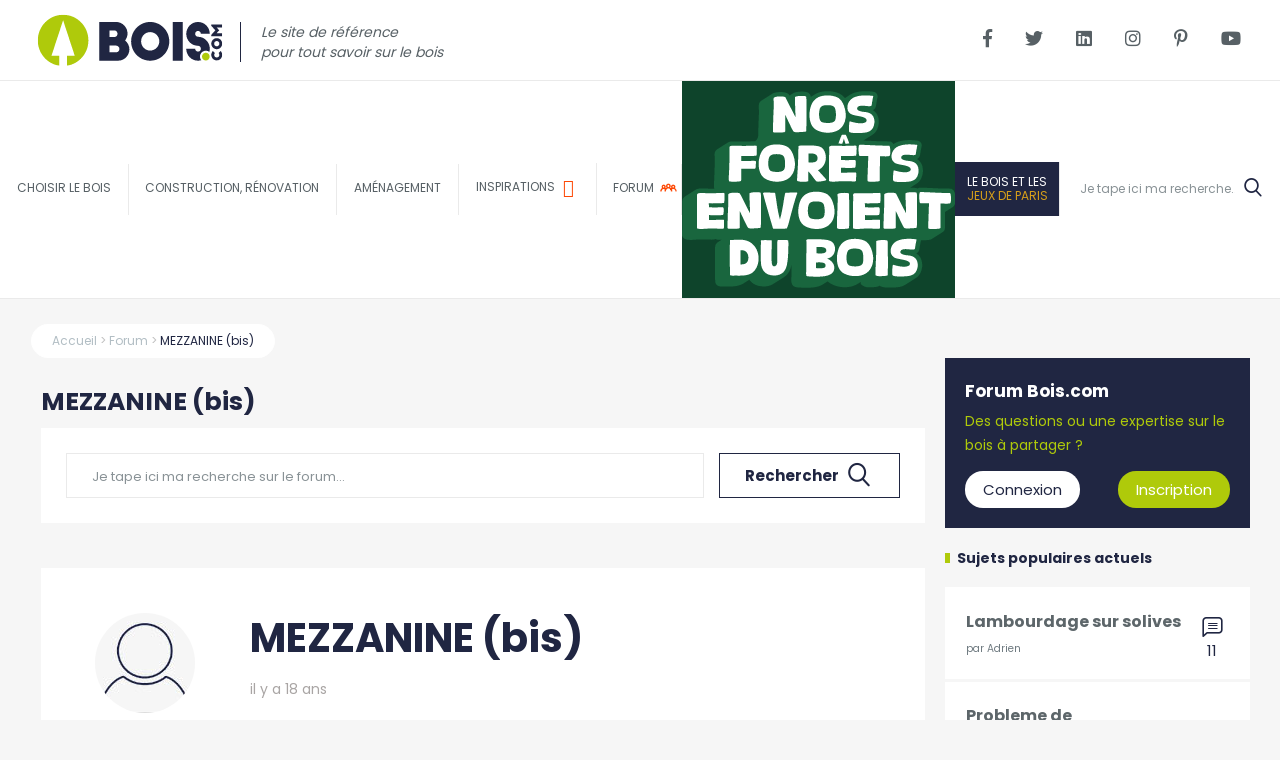

--- FILE ---
content_type: text/css
request_url: https://www.bois.com/build/63.19ad7d22.css
body_size: 34141
content:
@font-face{font-display:swap;font-family:icomoon;font-style:normal;font-weight:400;src:url(/build/fonts/icomoon.34c49af4.eot);src:url(/build/fonts/icomoon.34c49af4.eot#iefix) format("embedded-opentype"),url(/build/fonts/icomoon.a933eff4.ttf) format("truetype"),url(/build/fonts/icomoon.6ac7a8f3.woff) format("woff"),url(/build/images/icomoon.d44d8c74.svg#icomoon) format("svg")}[class*=" icon-"],[class^=icon-]{font-family:icomoon!important;font-style:normal;font-variant:normal;font-weight:400;line-height:1;text-transform:none;-webkit-font-smoothing:antialiased;-moz-osx-font-smoothing:grayscale}.icon-aide:before{content:"\e900"}.icon-ressources:before{content:"\e901"}.icon-participants:before{color:#aec90b;content:"\e924"}.icon-sujets:before{color:#aec90b;content:"\e925"}.icon-newsletter:before{color:#aec90b;content:"\e926"}.icon-branchage:before{content:"\e927"}.icon-arbre:before{content:"\e928"}.icon-loupe:before{content:"\e929"}.icon-coeur:before{color:#ff2949;content:"\e92a"}.icon-oeil:before{content:"\e92b"}.icon-user:before{color:#aec90b;content:"\e92c"}.icon-fleche-droite:before{content:"\e92d"}.icon-fleche-gauche:before{content:"\e92e"}.icon-astuce:before{color:#b6c932;content:"\e92f"}.icon-close:before{color:#fff;content:"\e930"}.icon-save:before{content:"\e931"}.icon-filiere .path1:before{color:#fff;content:"\e932"}.icon-filiere .path2:before{color:#aec90b;content:"\e933";margin-left:-1.0048828125em}.icon-filiere .path3:before{color:#fff;content:"\e934";margin-left:-1.0048828125em}.icon-filiere .path4:before{color:#fff;content:"\e935";margin-left:-1.0048828125em}.icon-picto-foret-menu:before{color:#fff;content:"\e936"}.icon-picto-bois-ecologie-menu:before{color:#fff;content:"\e937"}.icon-picto-bois-a-travers-le-temps-menu:before{color:#fff;content:"\e938"}.icon-picto-bois-batiment-agricole-menu:before{color:#fff;content:"\e939"}.icon-picto-bois-batiment-commercial-menu:before{color:#fff;content:"\e93a"}.icon-picto-bois-batiment-indus-menu:before{color:#fff;content:"\e93b"}.icon-picto-bois-batiment-tertiere-menu:before{color:#fff;content:"\e93c"}.icon-picto-bois-infrastructure-transp-menu:before{color:#fff;content:"\e93d"}.icon-picto-bois-materiaux-construction-menu:before{color:#fff;content:"\e93e"}.icon-picto-bois-nautisme-menu:before{color:#fff;content:"\e93f"}.icon-picto-bois-economique-menu:before{color:#fff;content:"\e940"}.icon-picto-bois-inatendu-menu:before{color:#fff;content:"\e941"}.icon-picto-bois-ludique-menu:before{color:#fff;content:"\e942"}.icon-picto-bois-pratique-menu:before{color:#fff;content:"\e943"}.icon-picto-batiment-prive-menu:before{color:#fff;content:"\e944"}.icon-picto-batiment-public-menu:before{color:#fff;content:"\e945"}.icon-picto-ouvrage-art-menu:before{color:#fff;content:"\e946"}.icon-picto-amenagement-int-menu:before{color:#fff;content:"\e947"}.icon-picto-bardage-menu:before{color:#fff;content:"\e948"}.icon-picto-charpente-menu:before{color:#fff;content:"\e949"}.icon-picto-comble-menu:before{color:#fff;content:"\e94a"}.icon-picto-escalier-menu:before{color:#fff;content:"\e94b"}.icon-picto-extension-menu:before{color:#fff;content:"\e94c"}.icon-picto-fenetre-menuiserie-menu:before{color:#fff;content:"\e94d"}.icon-picto-isolation-menu:before{color:#fff;content:"\e94e"}.icon-picto-maison-ossature-bois-menu:before{color:#fff;content:"\e94f"}.icon-picto-mezzanine-menu:before{color:#fff;content:"\e950"}.icon-picto-mobilier-menu:before{color:#fff;content:"\e951"}.icon-picto-parquet-menu:before{color:#fff;content:"\e952"}.icon-picto-piscine-menu:before{color:#fff;content:"\e953"}.icon-picto-surelevation-menu:before{color:#fff;content:"\e954"}.icon-picto-terrasse-menu:before{color:#fff;content:"\e955"}.icon-amenagement-ext:before{color:#fff;content:"\e902"}.icon-picto-agricole .path1:before{color:none;content:"\e903"}.icon-picto-agricole .path2:before{color:#fff;content:"\e904";margin-left:-1.8134765625em}.icon-picto-agricole .path3:before{color:#efcb9c;content:"\e905";margin-left:-1.8134765625em}.icon-picto-agricole .path4:before{color:#cc6835;content:"\e906";margin-left:-1.8134765625em}.icon-picto-agricole .path5:before{color:#cc6835;content:"\e907";margin-left:-1.8134765625em}.icon-picto-agricole .path6:before{color:none;content:"\e908";margin-left:-1.8134765625em}.icon-picto-agricole .path7:before{color:none;content:"\e909";margin-left:-1.8134765625em}.icon-picto-agricole .path8:before{color:#2f396f;content:"\e90a";margin-left:-1.8134765625em}.icon-picto-agricole .path9:before{color:#2f396f;content:"\e90b";margin-left:-1.8134765625em}.icon-picto-agricole .path10:before{color:#2f396f;content:"\e90c";margin-left:-1.8134765625em}.icon-picto-agricole .path11:before{color:none;content:"\e90d";margin-left:-1.8134765625em}.icon-picto-agricole .path12:before{color:none;content:"\e90e";margin-left:-1.8134765625em}.icon-picto-agricole .path13:before{color:#cc6835;content:"\e90f";margin-left:-1.8134765625em}.icon-picto-agricole .path14:before{color:#cc6835;content:"\e910";margin-left:-1.8134765625em}.icon-picto-agricole .path15:before{color:#da8b6e;content:"\e911";margin-left:-1.8134765625em}.icon-picto-agricole .path16:before{color:#2f396f;content:"\e912";margin-left:-1.8134765625em}.icon-picto-agricole .path17:before{color:none;content:"\e913";margin-left:-1.8134765625em}.icon-picto-agricole .path18:before{color:#2f396f;content:"\e914";margin-left:-1.8134765625em}.icon-picto-agricole .path19:before{color:#d68c55;content:"\e915";margin-left:-1.8134765625em}.icon-picto-agricole .path20:before{color:none;content:"\e916";margin-left:-1.8134765625em}.icon-picto-agricole .path21:before{color:none;content:"\e917";margin-left:-1.8134765625em}.icon-picto-agricole .path22:before{color:#d68c55;content:"\e918";margin-left:-1.8134765625em}.icon-picto-agricole .path23:before{color:#cc6835;content:"\e919";margin-left:-1.8134765625em}.icon-picto-agricole .path24:before{color:#cc6835;content:"\e91a";margin-left:-1.8134765625em}.icon-picto-agricole .path25:before{color:#2f396f;content:"\e91b";margin-left:-1.8134765625em}.icon-picto-agricole .path26:before{color:#ececec;content:"\e91c";margin-left:-1.8134765625em}.icon-picto-agricole .path27:before{color:#ececec;content:"\e91d";margin-left:-1.8134765625em}.icon-picto-agricole .path28:before{color:#ececec;content:"\e91e";margin-left:-1.8134765625em}.icon-picto-agricole .path29:before{color:#ececec;content:"\e91f";margin-left:-1.8134765625em}.icon-picto-agricole .path30:before{color:#2f396f;content:"\e920";margin-left:-1.8134765625em}.icon-picto-agricole .path31:before{color:#ececec;content:"\e921";margin-left:-1.8134765625em}.icon-picto-agricole .path32:before{color:#2f396f;content:"\e922";margin-left:-1.8134765625em}.icon-picto-agricole .path33:before{color:#2f396f;content:"\e923";margin-left:-1.8134765625em}.icon-picto-agricole .path34:before{color:#2f396f;content:"\e956";margin-left:-1.8134765625em}.icon-picto-agricole .path35:before{color:#fff;content:"\e957";margin-left:-1.8134765625em}.icon-picto-agricole .path36:before{color:#fff;content:"\e958";margin-left:-1.8134765625em}.icon-picto-agricole .path37:before{color:#ececec;content:"\e959";margin-left:-1.8134765625em}.icon-picto-agricole .path38:before{color:#ececec;content:"\e95a";margin-left:-1.8134765625em}.icon-picto-agricole .path39:before{color:#2f396f;content:"\e95b";margin-left:-1.8134765625em}.icon-picto-agricole .path40:before{color:#2f396f;content:"\e95c";margin-left:-1.8134765625em}.icon-picto-agricole .path41:before{color:#2f396f;content:"\e95d";margin-left:-1.8134765625em}.icon-picto-agricole .path42:before{color:#2f396f;content:"\e95e";margin-left:-1.8134765625em}.icon-picto-agricole .path43:before{color:#ececec;content:"\e95f";margin-left:-1.8134765625em}.icon-picto-agricole .path44:before{color:#ececec;content:"\e960";margin-left:-1.8134765625em}.icon-picto-agricole .path45:before{color:#ececec;content:"\e961";margin-left:-1.8134765625em}.icon-picto-agricole .path46:before{color:#2f396f;content:"\e962";margin-left:-1.8134765625em}.icon-picto-agricole .path47:before{color:#fff;content:"\e963";margin-left:-1.8134765625em}.icon-picto-agricole .path48:before{color:#fff;content:"\e964";margin-left:-1.8134765625em}.icon-picto-agricole .path49:before{color:#2f396f;content:"\e965";margin-left:-1.8134765625em}.icon-picto-agricole .path50:before{color:#2f396f;content:"\e966";margin-left:-1.8134765625em}.icon-picto-agricole .path51:before{color:#cc6835;content:"\e967";margin-left:-1.8134765625em}.icon-picto-agricole .path52:before{color:#cc6835;content:"\e968";margin-left:-1.8134765625em}.icon-picto-agricole .path53:before{color:#cc6835;content:"\e969";margin-left:-1.8134765625em}.icon-picto-agricole .path54:before{color:#cc6835;content:"\e96a";margin-left:-1.8134765625em}.icon-picto-agricole .path55:before{color:#d68c55;content:"\e96b";margin-left:-1.8134765625em}.icon-picto-agricole .path56:before{color:#cc6835;content:"\e96c";margin-left:-1.8134765625em}.icon-picto-cadre-de-vie .path1:before{color:#d68c55;content:"\e96d"}.icon-picto-cadre-de-vie .path2:before{color:#d5d9db;content:"\e96e";margin-left:-1.8134765625em}.icon-picto-cadre-de-vie .path3:before{color:#d5d9db;content:"\e96f";margin-left:-1.8134765625em}.icon-picto-cadre-de-vie .path4:before{color:#d5d9db;content:"\e970";margin-left:-1.8134765625em}.icon-picto-cadre-de-vie .path5:before{color:#cc6835;content:"\e971";margin-left:-1.8134765625em}.icon-picto-cadre-de-vie .path6:before{color:#cc6835;content:"\e972";margin-left:-1.8134765625em}.icon-picto-cadre-de-vie .path7:before{color:#d68c55;content:"\e973";margin-left:-1.8134765625em}.icon-picto-cadre-de-vie .path8:before{color:#d68c55;content:"\e974";margin-left:-1.8134765625em}.icon-picto-cadre-de-vie .path9:before{color:#efcb9c;content:"\e975";margin-left:-1.8134765625em}.icon-picto-cadre-de-vie .path10:before{color:#efcb9c;content:"\e976";margin-left:-1.8134765625em}.icon-picto-cadre-de-vie .path11:before{color:#efcb9c;content:"\e977";margin-left:-1.8134765625em}.icon-picto-cadre-de-vie .path12:before{color:#efcb9c;content:"\e978";margin-left:-1.8134765625em}.icon-picto-cadre-de-vie .path13:before{color:#cc6835;content:"\e979";margin-left:-1.8134765625em}.icon-picto-cadre-de-vie .path14:before{color:#cc6835;content:"\e97a";margin-left:-1.8134765625em}.icon-picto-cadre-de-vie .path15:before{color:#efcb9c;content:"\e97b";margin-left:-1.8134765625em}.icon-picto-cadre-de-vie .path16:before{color:#cc6835;content:"\e97c";margin-left:-1.8134765625em}.icon-picto-cadre-de-vie .path17:before{color:#da8b6e;content:"\e97d";margin-left:-1.8134765625em}.icon-picto-cadre-de-vie .path18:before{color:#d68c55;content:"\e97e";margin-left:-1.8134765625em}.icon-picto-cadre-de-vie .path19:before{color:#cc6835;content:"\e97f";margin-left:-1.8134765625em}.icon-picto-cadre-de-vie .path20:before{color:#efcb9c;content:"\e980";margin-left:-1.8134765625em}.icon-picto-cadre-de-vie .path21:before{color:#efcb9c;content:"\e981";margin-left:-1.8134765625em}.icon-picto-cadre-de-vie .path22:before{color:#cc6835;content:"\e982";margin-left:-1.8134765625em}.icon-picto-cadre-de-vie .path23:before{color:#cc6835;content:"\e983";margin-left:-1.8134765625em}.icon-picto-cadre-de-vie .path24:before{color:#cc6835;content:"\e984";margin-left:-1.8134765625em}.icon-picto-cadre-de-vie .path25:before{color:#d68c55;content:"\e985";margin-left:-1.8134765625em}.icon-picto-cadre-de-vie .path26:before{color:#d68c55;content:"\e986";margin-left:-1.8134765625em}.icon-picto-cadre-de-vie .path27:before{color:#cc6835;content:"\e987";margin-left:-1.8134765625em}.icon-picto-cadre-de-vie .path28:before{color:#cc6835;content:"\e988";margin-left:-1.8134765625em}.icon-picto-cadre-de-vie .path29:before{color:#d5d9db;content:"\e989";margin-left:-1.8134765625em}.icon-picto-cadre-de-vie .path30:before{color:#d5d9db;content:"\e98a";margin-left:-1.8134765625em}.icon-picto-cadre-de-vie .path31:before{color:#d5d9db;content:"\e98b";margin-left:-1.8134765625em}.icon-picto-cadre-de-vie .path32:before{color:#d5d9db;content:"\e98c";margin-left:-1.8134765625em}.icon-picto-cadre-de-vie .path33:before{color:#cc6835;content:"\e98d";margin-left:-1.8134765625em}.icon-picto-cadre-de-vie .path34:before{color:#cc6835;content:"\e98e";margin-left:-1.8134765625em}.icon-picto-cadre-de-vie .path35:before{color:#cc6835;content:"\e98f";margin-left:-1.8134765625em}.icon-picto-cadre-de-vie .path36:before{color:#efcb9c;content:"\e990";margin-left:-1.8134765625em}.icon-picto-composant-produit .path1:before{color:#d68c55;content:"\e991"}.icon-picto-composant-produit .path2:before{color:#d68c55;content:"\e992";margin-left:-1.8134765625em}.icon-picto-composant-produit .path3:before{color:#d68c55;content:"\e993";margin-left:-1.8134765625em}.icon-picto-composant-produit .path4:before{color:#d68c55;content:"\e994";margin-left:-1.8134765625em}.icon-picto-composant-produit .path5:before{color:#cc6835;content:"\e995";margin-left:-1.8134765625em}.icon-picto-composant-produit .path6:before{color:#cc6835;content:"\e996";margin-left:-1.8134765625em}.icon-picto-composant-produit .path7:before{color:#cc6835;content:"\e997";margin-left:-1.8134765625em}.icon-picto-composant-produit .path8:before{color:#cc6835;content:"\e998";margin-left:-1.8134765625em}.icon-picto-composant-produit .path9:before{color:#d68c55;content:"\e999";margin-left:-1.8134765625em}.icon-picto-composant-produit .path10:before{color:#cc6835;content:"\e99a";margin-left:-1.8134765625em}.icon-picto-composant-produit .path11:before{color:#cc6835;content:"\e99b";margin-left:-1.8134765625em}.icon-picto-composant-produit .path12:before{color:#cc6835;content:"\e99c";margin-left:-1.8134765625em}.icon-picto-composant-produit .path13:before{color:#d68c55;content:"\e99d";margin-left:-1.8134765625em}.icon-picto-composant-produit .path14:before{color:#d68c55;content:"\e99e";margin-left:-1.8134765625em}.icon-picto-composant-produit .path15:before{color:#cc6835;content:"\e99f";margin-left:-1.8134765625em}.icon-picto-composant-produit .path16:before{color:#cc6835;content:"\e9a0";margin-left:-1.8134765625em}.icon-picto-composant-produit .path17:before{color:#cc6835;content:"\e9a1";margin-left:-1.8134765625em}.icon-picto-composant-produit .path18:before{color:#cc6835;content:"\e9a2";margin-left:-1.8134765625em}.icon-picto-composant-produit .path19:before{color:#d68c55;content:"\e9a3";margin-left:-1.8134765625em}.icon-picto-composant-produit .path20:before{color:#d68c55;content:"\e9a4";margin-left:-1.8134765625em}.icon-picto-composant-produit .path21:before{color:#d68c55;content:"\e9a5";margin-left:-1.8134765625em}.icon-picto-composant-produit .path22:before{color:#cc6835;content:"\e9a6";margin-left:-1.8134765625em}.icon-picto-composant-produit .path23:before{color:#fff;content:"\e9a7";margin-left:-1.8134765625em}.icon-picto-composant-produit .path24:before{color:#cc6835;content:"\e9a8";margin-left:-1.8134765625em}.icon-picto-composant-produit .path25:before{color:#efcb9c;content:"\e9a9";margin-left:-1.8134765625em}.icon-picto-composant-produit .path26:before{color:#cc6835;content:"\e9aa";margin-left:-1.8134765625em}.icon-picto-composant-produit .path27:before{color:#cc6835;content:"\e9ab";margin-left:-1.8134765625em}.icon-picto-composant-produit .path28:before{color:#2f396f;content:"\e9ac";margin-left:-1.8134765625em}.icon-picto-composant-produit .path29:before{color:#2f396f;content:"\e9ad";margin-left:-1.8134765625em}.icon-picto-composant-produit .path30:before{color:#efcb9c;content:"\e9ae";margin-left:-1.8134765625em}.icon-picto-composant-produit .path31:before{color:#d5d9db;content:"\e9af";margin-left:-1.8134765625em}.icon-picto-composant-produit .path32:before{color:#d5d9db;content:"\e9b0";margin-left:-1.8134765625em}.icon-picto-composant-produit .path33:before{color:#d5d9db;content:"\e9b1";margin-left:-1.8134765625em}.icon-picto-composant-produit .path34:before{color:#d5d9db;content:"\e9b2";margin-left:-1.8134765625em}.icon-picto-composant-produit .path35:before{color:#9fb9be;content:"\e9b3";margin-left:-1.8134765625em}.icon-picto-composant-produit .path36:before{color:#9fb9be;content:"\e9b4";margin-left:-1.8134765625em}.icon-picto-composant-produit .path37:before{color:#9fb9be;content:"\e9b5";margin-left:-1.8134765625em}.icon-picto-composant-produit .path38:before{color:#9fb9be;content:"\e9b6";margin-left:-1.8134765625em}.icon-picto-composant-produit .path39:before{color:#da8b6e;content:"\e9b7";margin-left:-1.8134765625em}.icon-picto-composant-produit .path40:before{color:#da8b6e;content:"\e9b8";margin-left:-1.8134765625em}.icon-picto-composant-produit .path41:before{color:#2f396f;content:"\e9b9";margin-left:-1.8134765625em}.icon-picto-composant-produit .path42:before{color:#2f396f;content:"\e9ba";margin-left:-1.8134765625em}.icon-picto-composant-produit .path43:before{color:#2f396f;content:"\e9bb";margin-left:-1.8134765625em}.icon-picto-composant-produit .path44:before{color:#2f396f;content:"\e9bc";margin-left:-1.8134765625em}.icon-picto-les-ressources .path1:before{color:#cc6835;content:"\e9bd"}.icon-picto-les-ressources .path2:before{color:#cc6835;content:"\e9be";margin-left:-1.8134765625em}.icon-picto-les-ressources .path3:before{color:#cc6835;content:"\e9bf";margin-left:-1.8134765625em}.icon-picto-les-ressources .path4:before{color:#cc6835;content:"\e9c0";margin-left:-1.8134765625em}.icon-picto-les-ressources .path5:before{color:#cc6835;content:"\e9c1";margin-left:-1.8134765625em}.icon-picto-les-ressources .path6:before{color:#cc6835;content:"\e9c2";margin-left:-1.8134765625em}.icon-picto-les-ressources .path7:before{color:#cc6835;content:"\e9c3";margin-left:-1.8134765625em}.icon-picto-les-ressources .path8:before{color:#cc6835;content:"\e9c4";margin-left:-1.8134765625em}.icon-picto-les-ressources .path9:before{color:#d68c55;content:"\e9c5";margin-left:-1.8134765625em}.icon-picto-les-ressources .path10:before{color:#cc6835;content:"\e9c6";margin-left:-1.8134765625em}.icon-picto-les-ressources .path11:before{color:#fff;content:"\e9c7";margin-left:-1.8134765625em}.icon-picto-les-ressources .path12:before{color:#cc6835;content:"\e9c8";margin-left:-1.8134765625em}.icon-picto-les-ressources .path13:before{color:#efcb9c;content:"\e9c9";margin-left:-1.8134765625em}.icon-picto-les-ressources .path14:before{color:#cc6835;content:"\e9ca";margin-left:-1.8134765625em}.icon-picto-les-ressources .path15:before{color:#cc6835;content:"\e9cb";margin-left:-1.8134765625em}.icon-picto-les-ressources .path16:before{color:#da8b6e;content:"\e9cc";margin-left:-1.8134765625em}.icon-picto-les-ressources .path17:before{color:#2f396f;content:"\e9cd";margin-left:-1.8134765625em}.icon-picto-les-ressources .path18:before{color:#2f396f;content:"\e9ce";margin-left:-1.8134765625em}.icon-picto-les-ressources .path19:before{color:#2f396f;content:"\e9cf";margin-left:-1.8134765625em}.icon-picto-les-ressources .path20:before{color:#fff;content:"\e9d0";margin-left:-1.8134765625em}.icon-picto-les-ressources .path21:before{color:#fff;content:"\e9d1";margin-left:-1.8134765625em}.icon-picto-les-ressources .path22:before{color:#cc6835;content:"\e9d2";margin-left:-1.8134765625em}.icon-picto-les-ressources .path23:before{color:#9fb9be;content:"\e9d3";margin-left:-1.8134765625em}.icon-picto-les-ressources .path24:before{color:#9fb9be;content:"\e9d4";margin-left:-1.8134765625em}.icon-picto-les-ressources .path25:before{color:#9fb9be;content:"\e9d5";margin-left:-1.8134765625em}.icon-picto-les-ressources .path26:before{color:#d68c55;content:"\e9d6";margin-left:-1.8134765625em}.icon-picto-les-ressources .path27:before{color:#cc6835;content:"\e9d7";margin-left:-1.8134765625em}.icon-picto-les-ressources .path28:before{color:#cc6835;content:"\e9d8";margin-left:-1.8134765625em}.icon-picto-les-ressources .path29:before{color:#cc6835;content:"\e9d9";margin-left:-1.8134765625em}.icon-picto-les-ressources .path30:before{color:#cc6835;content:"\e9da";margin-left:-1.8134765625em}.icon-picto-les-ressources .path31:before{color:#cc6835;content:"\e9db";margin-left:-1.8134765625em}.icon-picto-les-ressources .path32:before{color:#21925f;content:"\e9dc";margin-left:-1.8134765625em}.icon-picto-les-ressources .path33:before{color:#21925f;content:"\e9dd";margin-left:-1.8134765625em}.icon-picto-les-ressources .path34:before{color:#21925f;content:"\e9de";margin-left:-1.8134765625em}.icon-picto-les-ressources .path35:before{color:#21925f;content:"\e9df";margin-left:-1.8134765625em}.icon-picto-les-ressources .path36:before{color:#21925f;content:"\e9e0";margin-left:-1.8134765625em}.icon-picto-les-ressources .path37:before{color:#21925f;content:"\e9e1";margin-left:-1.8134765625em}.icon-picto-les-ressources .path38:before{color:#21925f;content:"\e9e2";margin-left:-1.8134765625em}.icon-picto-les-ressources .path39:before{color:#d68c55;content:"\e9e3";margin-left:-1.8134765625em}.icon-picto-les-ressources .path40:before{color:#cc6835;content:"\e9e4";margin-left:-1.8134765625em}.icon-picto-les-ressources .path41:before{color:#cc6835;content:"\e9e5";margin-left:-1.8134765625em}.icon-picto-les-ressources .path42:before{color:#21925f;content:"\e9e6";margin-left:-1.8134765625em}.icon-picto-les-ressources .path43:before{color:#cc6835;content:"\e9e7";margin-left:-1.8134765625em}.icon-picto-sciage .path1:before{color:#d68c55;content:"\e9e8"}.icon-picto-sciage .path2:before{color:#d68c55;content:"\e9e9";margin-left:-1.8134765625em}.icon-picto-sciage .path3:before{color:#cc6835;content:"\e9ea";margin-left:-1.8134765625em}.icon-picto-sciage .path4:before{color:#cc6835;content:"\e9eb";margin-left:-1.8134765625em}.icon-picto-sciage .path5:before{color:#efcb9c;content:"\e9ec";margin-left:-1.8134765625em}.icon-picto-sciage .path6:before{color:#efcb9c;content:"\e9ed";margin-left:-1.8134765625em}.icon-picto-sciage .path7:before{color:#d68c55;content:"\e9ee";margin-left:-1.8134765625em}.icon-picto-sciage .path8:before{color:#d68c55;content:"\e9ef";margin-left:-1.8134765625em}.icon-picto-sciage .path9:before{color:#efcb9c;content:"\e9f0";margin-left:-1.8134765625em}.icon-picto-sciage .path10:before{color:#efcb9c;content:"\e9f1";margin-left:-1.8134765625em}.icon-picto-sciage .path11:before{color:#efcb9c;content:"\e9f2";margin-left:-1.8134765625em}.icon-picto-sciage .path12:before{color:#efcb9c;content:"\e9f3";margin-left:-1.8134765625em}.icon-picto-sciage .path13:before{color:#efcb9c;content:"\e9f4";margin-left:-1.8134765625em}.icon-picto-sciage .path14:before{color:#efcb9c;content:"\e9f5";margin-left:-1.8134765625em}.icon-picto-sciage .path15:before{color:#d68c55;content:"\e9f6";margin-left:-1.8134765625em}.icon-picto-sciage .path16:before{color:#d68c55;content:"\e9f7";margin-left:-1.8134765625em}.icon-picto-sciage .path17:before{color:#d68c55;content:"\e9f8";margin-left:-1.8134765625em}.icon-picto-sciage .path18:before{color:#d68c55;content:"\e9f9";margin-left:-1.8134765625em}.icon-picto-sciage .path19:before{color:#d68c55;content:"\e9fa";margin-left:-1.8134765625em}.icon-picto-sciage .path20:before{color:#d68c55;content:"\e9fb";margin-left:-1.8134765625em}.icon-picto-sciage .path21:before{color:#d68c55;content:"\e9fc";margin-left:-1.8134765625em}.icon-picto-sciage .path22:before{color:#d68c55;content:"\e9fd";margin-left:-1.8134765625em}.icon-picto-sciage .path23:before{color:#cc6835;content:"\e9fe";margin-left:-1.8134765625em}.icon-picto-sciage .path24:before{color:#cc6835;content:"\e9ff";margin-left:-1.8134765625em}.icon-picto-sciage .path25:before{color:#cc6835;content:"\ea00";margin-left:-1.8134765625em}.icon-picto-sciage .path26:before{color:#d68c55;content:"\ea01";margin-left:-1.8134765625em}.icon-picto-sciage .path27:before{color:#d68c55;content:"\ea02";margin-left:-1.8134765625em}.icon-picto-sciage .path28:before{color:#cc6835;content:"\ea03";margin-left:-1.8134765625em}.icon-picto-sciage .path29:before{color:#cc6835;content:"\ea04";margin-left:-1.8134765625em}.icon-picto-sciage .path30:before{color:#cc6835;content:"\ea05";margin-left:-1.8134765625em}.icon-picto-sciage .path31:before{color:#cc6835;content:"\ea06";margin-left:-1.8134765625em}.icon-picto-sciage .path32:before{color:#cc6835;content:"\ea07";margin-left:-1.8134765625em}.icon-picto-sciage .path33:before{color:#efcb9c;content:"\ea08";margin-left:-1.8134765625em}.icon-picto-sciage .path34:before{color:#efcb9c;content:"\ea09";margin-left:-1.8134765625em}.icon-picto-sciage .path35:before{color:#d68c55;content:"\ea0a";margin-left:-1.8134765625em}.icon-picto-sciage .path36:before{color:#d68c55;content:"\ea0b";margin-left:-1.8134765625em}.icon-picto-sciage .path37:before{color:#efcb9c;content:"\ea0c";margin-left:-1.8134765625em}.icon-picto-sciage .path38:before{color:#efcb9c;content:"\ea0d";margin-left:-1.8134765625em}.icon-picto-sciage .path39:before{color:#d68c55;content:"\ea0e";margin-left:-1.8134765625em}.icon-picto-sciage .path40:before{color:#d68c55;content:"\ea0f";margin-left:-1.8134765625em}.icon-picto-sciage .path41:before{color:#efcb9c;content:"\ea10";margin-left:-1.8134765625em}.icon-picto-sciage .path42:before{color:#efcb9c;content:"\ea11";margin-left:-1.8134765625em}.icon-picto-sciage .path43:before{color:#cc6835;content:"\ea12";margin-left:-1.8134765625em}.icon-picto-sciage .path44:before{color:#cc6835;content:"\ea13";margin-left:-1.8134765625em}.icon-picto-sciage .path45:before{color:#cc6835;content:"\ea14";margin-left:-1.8134765625em}.icon-picto-sciage .path46:before{color:#cc6835;content:"\ea15";margin-left:-1.8134765625em}.icon-picto-sciage .path47:before{color:#cc6835;content:"\ea16";margin-left:-1.8134765625em}.icon-picto-sciage .path48:before{color:#cc6835;content:"\ea17";margin-left:-1.8134765625em}.icon-picto-sciage .path49:before{color:#d68c55;content:"\ea18";margin-left:-1.8134765625em}.icon-picto-sciage .path50:before{color:#d68c55;content:"\ea19";margin-left:-1.8134765625em}.icon-picto-sciage .path51:before{color:#d68c55;content:"\ea1a";margin-left:-1.8134765625em}.icon-picto-sciage .path52:before{color:#d68c55;content:"\ea1b";margin-left:-1.8134765625em}.icon-picto-sciage .path53:before{color:#d68c55;content:"\ea1c";margin-left:-1.8134765625em}.icon-picto-sciage .path54:before{color:#cc6835;content:"\ea1d";margin-left:-1.8134765625em}.icon-picto-sciage .path55:before{color:#cc6835;content:"\ea1e";margin-left:-1.8134765625em}.icon-picto-sciage .path56:before{color:#efcb9c;content:"\ea1f";margin-left:-1.8134765625em}.icon-picto-sciage .path57:before{color:#efcb9c;content:"\ea20";margin-left:-1.8134765625em}.icon-picto-sciage .path58:before{color:#da8b6e;content:"\ea21";margin-left:-1.8134765625em}.icon-picto-sciage .path59:before{color:#da8b6e;content:"\ea22";margin-left:-1.8134765625em}.icon-picto-sciage .path60:before{color:#d68c55;content:"\ea23";margin-left:-1.8134765625em}.icon-picto-sciage .path61:before{color:#d68c55;content:"\ea24";margin-left:-1.8134765625em}.icon-picto-sciage .path62:before{color:#d68c55;content:"\ea25";margin-left:-1.8134765625em}.icon-picto-sciage .path63:before{color:#d68c55;content:"\ea26";margin-left:-1.8134765625em}.icon-picto-sciage .path64:before{color:#cc6835;content:"\ea27";margin-left:-1.8134765625em}.icon-picto-sciage .path65:before{color:#cc6835;content:"\ea28";margin-left:-1.8134765625em}.icon-picto-sciage .path66:before{color:#cc6835;content:"\ea29";margin-left:-1.8134765625em}.icon-picto-sciage .path67:before{color:#cc6835;content:"\ea2a";margin-left:-1.8134765625em}.icon-picto-sciage .path68:before{color:#cc6835;content:"\ea2b";margin-left:-1.8134765625em}.icon-picto-sciage .path69:before{color:#cc6835;content:"\ea2c";margin-left:-1.8134765625em}.icon-picto-ville .path1:before{color:#2f396f;content:"\ea2d"}.icon-picto-ville .path2:before{color:#2f396f;content:"\ea2e";margin-left:-1.8134765625em}.icon-picto-ville .path3:before{color:#d5d9db;content:"\ea2f";margin-left:-1.8134765625em}.icon-picto-ville .path4:before{color:#d5d9db;content:"\ea30";margin-left:-1.8134765625em}.icon-picto-ville .path5:before{color:#d5d9db;content:"\ea31";margin-left:-1.8134765625em}.icon-picto-ville .path6:before{color:#d5d9db;content:"\ea32";margin-left:-1.8134765625em}.icon-picto-ville .path7:before{color:#9fb9be;content:"\ea33";margin-left:-1.8134765625em}.icon-picto-ville .path8:before{color:#9fb9be;content:"\ea34";margin-left:-1.8134765625em}.icon-picto-ville .path9:before{color:#d5d9db;content:"\ea35";margin-left:-1.8134765625em}.icon-picto-ville .path10:before{color:#d5d9db;content:"\ea36";margin-left:-1.8134765625em}.icon-picto-ville .path11:before{color:#d5d9db;content:"\ea37";margin-left:-1.8134765625em}.icon-picto-ville .path12:before{color:#fff;content:"\ea38";margin-left:-1.8134765625em}.icon-picto-ville .path13:before{color:#fff;content:"\ea39";margin-left:-1.8134765625em}.icon-picto-ville .path14:before{color:#fff;content:"\ea3a";margin-left:-1.8134765625em}.icon-picto-ville .path15:before{color:#fff;content:"\ea3b";margin-left:-1.8134765625em}.icon-picto-ville .path16:before{color:#fff;content:"\ea3c";margin-left:-1.8134765625em}.icon-picto-ville .path17:before{color:#fff;content:"\ea3d";margin-left:-1.8134765625em}.icon-picto-ville .path18:before{color:#9fb9be;content:"\ea3e";margin-left:-1.8134765625em}.icon-picto-ville .path19:before{color:#9fb9be;content:"\ea3f";margin-left:-1.8134765625em}.icon-picto-ville .path20:before{color:#9fb9be;content:"\ea40";margin-left:-1.8134765625em}.icon-picto-ville .path21:before{color:#9fb9be;content:"\ea41";margin-left:-1.8134765625em}.icon-picto-ville .path22:before{color:#9fb9be;content:"\ea42";margin-left:-1.8134765625em}.icon-picto-ville .path23:before{color:#9fb9be;content:"\ea43";margin-left:-1.8134765625em}.icon-picto-ville .path24:before{color:#9fb9be;content:"\ea44";margin-left:-1.8134765625em}.icon-picto-ville .path25:before{color:#9fb9be;content:"\ea45";margin-left:-1.8134765625em}.icon-picto-ville .path26:before{color:#fff;content:"\ea46";margin-left:-1.8134765625em}.icon-picto-ville .path27:before{color:#fff;content:"\ea47";margin-left:-1.8134765625em}.icon-picto-ville .path28:before{color:#2f396f;content:"\ea48";margin-left:-1.8134765625em}.icon-picto-ville .path29:before{color:#2f396f;content:"\ea49";margin-left:-1.8134765625em}.icon-picto-ville .path30:before{color:#fff;content:"\ea4a";margin-left:-1.8134765625em}.icon-picto-ville .path31:before{color:#fff;content:"\ea4b";margin-left:-1.8134765625em}.icon-picto-ville .path32:before{color:#cc6835;content:"\ea4c";margin-left:-1.8134765625em}.icon-picto-ville .path33:before{color:#efcb9c;content:"\ea4d";margin-left:-1.8134765625em}.icon-picto-ville .path34:before{color:#d68c55;content:"\ea4e";margin-left:-1.8134765625em}.icon-picto-ville .path35:before{color:#d68c55;content:"\ea4f";margin-left:-1.8134765625em}.icon-picto-ville .path36:before{color:#d68c55;content:"\ea50";margin-left:-1.8134765625em}.icon-picto-ville .path37:before{color:#d68c55;content:"\ea51";margin-left:-1.8134765625em}.icon-picto-ville .path38:before{color:#d68c55;content:"\ea52";margin-left:-1.8134765625em}.icon-picto-ville .path39:before{color:#2f396f;content:"\ea53";margin-left:-1.8134765625em}.icon-picto-ville .path40:before{color:#fff;content:"\ea54";margin-left:-1.8134765625em}.icon-picto-ville .path41:before{color:#cc6835;content:"\ea55";margin-left:-1.8134765625em}.icon-picto-ville .path42:before{color:#cc6835;content:"\ea56";margin-left:-1.8134765625em}.icon-picto-ville .path43:before{color:#cc6835;content:"\ea57";margin-left:-1.8134765625em}.icon-picto-ville .path44:before{color:#2f396f;content:"\ea58";margin-left:-1.8134765625em}.icon-picto-ville .path45:before{color:#2f396f;content:"\ea59";margin-left:-1.8134765625em}.icon-picto-ville .path46:before{color:#2f396f;content:"\ea5a";margin-left:-1.8134765625em}.icon-picto-ville .path47:before{color:#2f396f;content:"\ea5b";margin-left:-1.8134765625em}.icon-picto-ville .path48:before{color:#2f396f;content:"\ea5c";margin-left:-1.8134765625em}.icon-picto-ville .path49:before{color:#2f396f;content:"\ea5d";margin-left:-1.8134765625em}.icon-picto-ville .path50:before{color:#da8b6e;content:"\ea5e";margin-left:-1.8134765625em}.icon-picto-ville .path51:before{color:#da8b6e;content:"\ea5f";margin-left:-1.8134765625em}.icon-picto-ville .path52:before{color:#2f396f;content:"\ea60";margin-left:-1.8134765625em}.icon-picto-ville .path53:before{color:#2f396f;content:"\ea61";margin-left:-1.8134765625em}.icon-picto-ville .path54:before{color:#2f396f;content:"\ea62";margin-left:-1.8134765625em}.icon-picto-ville .path55:before{color:#2f396f;content:"\ea63";margin-left:-1.8134765625em}.icon-picto-ville .path56:before{color:#2f396f;content:"\ea64";margin-left:-1.8134765625em}.icon-picto-ville .path57:before{color:#fff;content:"\ea65";margin-left:-1.8134765625em}.icon-picto-ville .path58:before{color:#fff;content:"\ea66";margin-left:-1.8134765625em}.icon-picto-ville .path59:before{color:#d5d9db;content:"\ea67";margin-left:-1.8134765625em}.icon-picto-ville .path60:before{color:#cc6835;content:"\ea68";margin-left:-1.8134765625em}.icon-picto-ville .path61:before{color:#fff;content:"\ea69";margin-left:-1.8134765625em}.icon-picto-ville .path62:before{color:#cc6835;content:"\ea6a";margin-left:-1.8134765625em}.icon-picto-ville .path63:before{color:#efcb9c;content:"\ea6b";margin-left:-1.8134765625em}.icon-picto-ville .path64:before{color:#cc6835;content:"\ea6c";margin-left:-1.8134765625em}.icon-picto-ville .path65:before{color:#cc6835;content:"\ea6d";margin-left:-1.8134765625em}.icon-picto-rehabilitation:before{content:"\e903"}label{font-size:13px}img{vertical-align:middle;width:100%}@media (min-width:768px){.container{width:90%}}@media (min-width:1200px){.container{width:1199px}}@media (min-width:1500px){.container{width:1199px}}.container{margin-left:auto;margin-right:auto;padding-left:15px;padding-right:15px}body{background:#f6f6f6;color:#202642;font-family:Poppins,sans-serif;font-size:15px}a{color:#1f2542;text-decoration:none;-webkit-transition:all .2s;-moz-transition:all .2s;-o-transition:all .2s;transition:all .2s}#main-column .une-actualite a,#social-feed a,.new-template-article #center-column a{color:#afca0a}#main-column .une-actualite a.link-circle{color:#1f2542;display:inline-block;margin-top:25px}#main-column .une-actualite a.link-circle:hover{color:#fff}body .pure-g [class*=pure-u]{font-family:Poppins}.bg-grey{background:#f6f6f6}.bg-blue{background:#202642;color:#fff}.bg-white{background:#fff}.bg-blue a{color:#fff}#home-news-list{padding-top:40px}body fieldset{margin:25px 0;padding:25px}.forum .section-intro span,.section-intro h1{font-family:"Noto Serif",serif;font-size:43px;font-weight:400;line-height:53px;margin-top:0;text-align:center}body .section-intro h1{margin:0 auto 20px;width:85%}.forum .section-intro span{display:block}.homepage .section-intro h2{font-family:Poppins,sans-serif;font-size:48px;font-weight:700}h2 i{display:block;font-size:75px}h4{font-size:22px;margin:0}section{padding:100px 0}.section-intro:after{background:#aec90a;content:"";display:block;height:80px;margin:30px auto;width:1px}.homepage .section-intro:after{height:50px}.homepage .home-partenaires{background:#fff;height:300px;position:relative}.homepage .home-partenaires span{font-size:16px;letter-spacing:normal}.homepage .home-partenaires img{display:block;height:133px;margin:15px auto;width:256px}.homepage .home-partenaires .icon-ressources{display:block;font-size:30px;padding-top:10px}.homepage .home-partenaires .btn-default{font-size:14px;font-weight:400;margin:0;padding:7px 15px}@media (min-width:1024px){html body .home-club .content-club-bois{float:none;margin-top:0;width:100%}body .home-club p{width:100%}body .home-club img{height:70px;margin-top:15px;width:100px}body .home-club .pure-u-sm-2-5{display:block;float:none;margin-top:0;width:100%}}@media (max-width:1024px){.homepage .region_2-columns .pure-u-md-1-3{margin-top:25px;width:100%}.home-club p{padding-top:25px}.homepage .home-partenaires{height:auto;padding:15px}}.home-filiere{background:#172140 url(/build/images/bg-filiere.49e6320e.jpg) no-repeat 100% 100%}.homepage .home-filiere{background:#172140 url(/build/images/bg-filiere-home.2eb3c3e1.jpg) no-repeat 50%;background-size:cover;margin-top:0}.home-filiere .icon-filiere{font-size:60px}.homepage .home-filiere .section-intro h2,.homepage .home-ressources-sites .section-intro h2{color:#fff;font-size:34px;margin-bottom:15px;margin-top:0}.homepage .home-filiere .section-intro h2{color:#202641;font-size:15px;margin-bottom:0;margin-top:0}.homepage .home-ressources-sites .section-intro h2{color:#202642}.homepage .home-ressources-sites img{display:block;margin:0 auto;width:450px}.homepage .home-ressources-sites .section-intro h2:after{display:none}.home-forum .home-filiere span,.home-ressources-sites .section-intro i:before{font-size:65px;font-weight:400}.home-filiere,.home-ressources-sites{height:551px}.homepage .home-filiere .section-intro p{color:#fff}.homepage .home-filiere small{color:#202641;font-size:11px;margin-bottom:10px}.home-filiere small{color:#afca0a;display:block;font-size:15px;font-style:italic}.section-intro p{color:#a9a5a4;display:block;font-size:16px;margin:0 auto;text-align:center;width:60%}.homepage .section-intro p{color:#202642}.bg-grey .section-intro:after{background:#202642}.bg-blue .section-intro:after{background:#fff}.list-news-right a#home-last-news-btn,body .btn-default,body button{background:#afca0a;border:none;color:#fff;display:inline-block;padding:15px 40px}input[type=text]{background:none;border:2px solid #fff;color:#fff;padding:8px 75px 8px 25px;width:100%}#profile-form input[type=password],#profile-form input[type=text],.note-modal input[type=text],body .easy-autocomplete input{border:2px solid #f1f1f1;border-radius:0;box-shadow:none;color:#202642;padding:1%;width:98%}#profile-form label{color:#244f9e;display:block;margin-bottom:5px;margin-top:25px}#profile-form button{margin-top:45px}.table-moderation-blocked-user{margin:25px 0;text-align:left}.table-moderation-blocked-user td,.table-moderation-blocked-user th{padding:15px 15px 15px 0}.table-moderation-blocked-user button{background:none;color:#afca0a;padding:0}body select{background:#1f2542;border:none;color:#fff;cursor:pointer;font-size:13px;margin-left:15px;outline:none;padding:7px 15px}#header{background:#fff;overflow:auto;position:relative;width:100%;z-index:2}#header,#home-menu{-webkit-transition:all .2s linear;-moz-transition:all .2s linear;-o-transition:all .2s linear;transition:all .2s linear}#home-menu{height:15vh}#logo-top{float:left;margin-left:35px}#logo-top img{margin-left:-15px;margin-right:0;width:220px}#logo-top .baseline{border-left:1px solid #202641;color:#576065;float:right;font-size:14px;font-style:italic;line-height:20px;margin-top:22px;padding-left:20px}#header-right div{background:#fff;float:right;font-size:11px;font-weight:700;height:60px;margin-left:15px;padding:7px;position:relative;text-align:center;width:60px}#newsletter-top{overflow:hidden}#newsletter-top .bloc-newsletter{color:#fff;display:none;font-size:medium;height:auto;margin:0;position:fixed;right:50px;top:75px}#newsletter-top button{background:none;color:#202642;padding:0}#header-right #newsletter-top form{position:static}#newsletter-top p{font-family:"Noto Serif";font-size:15px;font-weight:400;line-height:24px;margin:0}#newsletter-top .bloc-newsletter i{font-size:15px;margin:0;position:relative;z-index:10}#newsletter-top #newsletter-top-button i,#newsletter-top #newsletter-top-button span{position:relative;z-index:10}#newsletter-top #newsletter-top-button i:before{color:#1f2542}#newsletter-top .bloc-newsletter div{background:none;float:none;font-size:medium;height:auto;margin:initial;padding:initial;width:auto}#header-right #newsletter-top div:hover{background:#1f2542;cursor:default}#newsletter-top .bloc-newsletter h2{margin:0}#newsletter-top .bloc-newsletter input[type=text]{margin:10px 0}#newsletter-top form button{background:#afca0a;font-weight:400;margin-top:10px;padding:7px 20px}body #newsletter-top .bloc-newsletter h2{margin-bottom:0}#header-right #newsletter-top:hover{background:#fff}.bloc-newsletter .icon-close{display:none}#newsletter-top .bloc-newsletter .icon-close{cursor:pointer;display:block;font-weight:700;position:absolute;right:10px;top:10px;-webkit-transition:all .2s;-moz-transition:all .2s;-o-transition:all .2s;transition:all .2s}#newsletter-top .bloc-newsletter .icon-close:hover:before,#newsletter-top .bloc-newsletter strong{color:#afca0a}body #header.is-sticky #header-right #newsletter-top #newsletter-top-button i{font-size:23px;margin-top:4px}#header.is-sticky #newsletter-top .bloc-newsletter{top:90px}#newsletter-top .bloc-newsletter div.errors{font-size:12px;font-weight:400;margin-top:10px}#header-socials{float:right;font-size:18px;margin:25px}#header-socials a{color:#576065;margin:0 14px}#header-socials a:hover{color:#202642}#header-right #forum-top a{display:block;float:none}#header-right #search-top{padding-bottom:0;padding-top:14px}#header-right div:hover{background:#afca0a;cursor:pointer}#header-right div i{font-size:24px;margin-top:10px}#header-right div i.icobois{font-size:32px}#header-right{margin-right:50px}#menu-top{align-items:center;background:#fff;border:1px solid #eaeaea;border-left:0;border-right:0;clear:both;display:flex;overflow:hidden;position:relative;z-index:1}#menu-top .parent-item{border-right:1px solid #eaeaea;display:inline-block;flex:1 1 auto;font-size:18px;font-weight:700;text-align:center;text-transform:uppercase;vertical-align:middle}#menu-top .parent-item:last-child{border-right:0}#menu-top.is-active .parent-item,#menu-top.is-sticky .parent-item{padding-bottom:10px;padding-top:10px}#menu-top.is-active .sub-menu{top:77px!important}#menu-top .sub-menu{background:#202642;display:block;display:none;height:400px;left:0;position:absolute;top:55px;top:57px;-webkit-transition:all .2s;-moz-transition:all .2s;-o-transition:all .2s;transition:all .2s;width:100%}#menu-top .parent-item:hover .sub-menu{display:block}.submenu-teaser{height:100%}#menu-top .parent-item:hover a.child-item:before{display:none}.submenu-teaser{position:relative}#menu-top .submenu-teaser-text{bottom:80px;left:0;position:absolute;text-align:left}#menu-top .sub-menu .submenu-teaser span{background:#fff;color:#1f2542;display:inline-block;font-style:italic;font-weight:400;margin:0;padding:7px 20px;width:auto}#menu-top .sub-menu img{width:100%}#menu-top .sub-menu{color:#fff;line-height:normal}#menu-top .sub-menu .child-item{color:#fff;display:block;margin-top:15px}#menu-top .sub-menu .child-item a,.homepage #home-menu.is-active .sub-menu a{color:#fff;font-size:14px;padding:0 25px;text-align:left;text-transform:uppercase}#menu-top .sub-menu .child-item a:hover,#menu-top .sub-menu .child-item a:hover i:before{color:#afca0a}#menu-top .parent-item:hover .child-item a:before{display:none}#menu-top .sub-menu i{float:left;font-size:50px;margin-right:15px;width:20%}#menu-top .sub-menu strong{display:block;float:left;letter-spacing:0;line-height:18px;padding-top:10px;width:70%}#menu-top .submenu-links{float:left}#menu-top .sub-menu span{display:inline-block;line-height:25px;text-transform:none;width:100%}#menu-top a{border-bottom:3px solid #fff;color:#576065;display:block;font-size:15px;font-weight:400;padding:25px;position:relative}#menu-top .parent-item a i{color:#fd4805;margin-left:5px}#footer .icon-participants:before,#menu-top .parent-item .icon-participants:before{color:#fd4805;font-size:22px;font-weight:700;position:absolute}#footer .icon-participants:before{bottom:0;color:#fff}#footer .forum-link-footer{position:relative}#menu-top .main-nav__link--active a,#menu-top a:hover{border-bottom-color:#202641;color:#202642}#menu-top .parent-item a:hover .icon-participants:before,#menu-top .parent-item a:hover i{color:#202642}#menu-top .parent-item#search-top .search-top-cont{border:3px solid #fff;-webkit-transition:all .2s;-moz-transition:all .2s;-o-transition:all .2s;transition:all .2s}#menu-top .parent-item#search-top:hover .search-top-cont{border-color:#202641}#menu-top .parent-item#search-top:hover i{color:#fd4805}#header.is-sticky{background:#fff;overflow:visible;position:fixed;top:0;z-index:10}#menu-top.is-active{background:#1f2542;display:block;height:auto;line-height:normal;position:fixed;top:86px!important;z-index:10}#menu-top.is-active a{color:#fff}#menu-top.is-active a:hover{color:#afc90e}#header.is-sticky #forum-top i,#header.is-sticky #forum-top span,#header.is-sticky #header-right #newsletter-top #newsletter-top-button i,#header.is-sticky #header-right #newsletter-top #newsletter-top-button span,#header.is-sticky #search-top i,#header.is-sticky #search-top span{display:block;float:right;margin:0}#header.is-sticky #forum-top span,#header.is-sticky #header-right #newsletter-top #newsletter-top-button span,#header.is-sticky #search-top span{margin-right:7px;margin-top:8px}#header.is-sticky #header-right #forum-top,#header.is-sticky #header-right #newsletter-top,#header.is-sticky #header-right #search-top{border:1px solid #1f2642;height:auto;margin:22px 25px;padding:4px 20px;width:auto}#header.is-sticky #header-right #search-top:hover{background:none;border-color:#afc90e;color:#1f2542}#header #search-top form{margin:0 auto;overflow:auto;width:250px}#header #search-top input[type=search]{border:none;box-shadow:none;float:left;font-size:12px;font-weight:400;height:auto;opacity:1;padding:25px;position:static;width:170px}#header #search-top #search-btn-resp{display:none}#header #search-top #search-btn-resp.active{color:#afc90e}#header #search-top i{color:#1f2542;font-weight:700;padding:20px 0}#header #search-top i:hover,.hamburger:hover{color:#afc90e}#header #header-right #search-top{width:220px}#header #search-top:hover input:-moz-placeholder,#header #search-top:hover input::-webkit-input-placeholder{color:#fff}#header #search-top button{background:none;display:block;float:right;height:auto;margin:0;padding:20px 0 0;position:static;transition:none;width:auto}#header #header-right form{position:static}#header #search-top input:-moz-placeholder{color:#899296;font-size:12px;text-transform:none uppercase}#header #search-top input::-webkit-input-placeholder{color:#899296;font-size:12px;text-transform:none}#menu-responsive{background:#fff;border:2px solid #c1c1c1;bottom:0;display:none;position:fixed;width:100%;z-index:100}#menu-responsive ul{align-items:flex-end;display:flex;margin:0;padding:0;width:100%}#menu-responsive ul li{align-content:center;align-items:flex-end;border-right:2px solid #c1c1c1;cursor:pointer;display:inline-block;display:flex;flex:auto;flex-basis:0;flex-grow:1;flex-wrap:wrap;height:60px;justify-content:center;list-style-type:none;padding:15px;text-align:center}#menu-responsive ul li i{display:block;height:22px;line-height:22px;width:100%}#menu-responsive ul li:last-child{border:none}#menu-responsive ul li span{display:block;text-transform:uppercase}#menu-responsive .forum i:before,#menu-responsive .inspi i{color:#fd4805}#menu-responsive .recherche i{font-size:20px;font-weight:700}#menu-responsive .forum i{font-size:25px;font-weight:700}#menu-responsive .articles i:before{color:#202642;font-size:23px}#menu-responsive .sub{align-items:center;background:#202642;color:#fff;display:none;flex-direction:column;height:100%;justify-content:center;left:0;overflow:auto;position:fixed;top:0;width:100%}#menu-responsive .is-active .sub{display:block}#menu-responsive .sub li{border:none;display:block;flex:initial;height:auto;padding:20px;text-align:left}#menu-responsive .sub li.second-level{padding:5px 0}#menu-responsive .sub li.parent-item{position:relative}#menu-responsive .sub li a{color:#fff;display:inline-block;font-weight:700;text-transform:uppercase}#menu-responsive .sub ul{display:none}#menu-responsive .articles .sub i{display:inline-block;height:auto;line-height:normal;width:auto}#menu-responsive .sub ul span{font-weight:400}#menu-responsive .articles{-webkit-tap-highlight-color:rgba(0,0,0,0)}#menu-responsive .articles .second-level span{text-transform:uppercase}#menu-responsive .articles .third-level span{color:#c1c1c1;text-transform:none}#menu-responsive .sub .icon-bar{border:1px solid #fff;border-radius:50%;display:inline-block;height:26px;margin-left:10px;opacity:1;padding:0;position:relative;width:26px}#menu-responsive .sub .submenu-links .icon-bar{height:16px;width:16px}#menu-responsive .sub li.third-level{padding:7px 0}#menu-responsive .sub ul.sub-second{display:block}#menu-responsive .sub .icon-bar.first{display:none}#menu-responsive .sub .icon-bar:before{background:#fff;content:"";height:2px;left:50%;margin:-1px 0 0 -7px;position:absolute;top:50%;-webkit-transform:rotate(90deg);transform:rotate(90deg);-webkit-transition:all .2s ease 0s;transition:all .2s ease 0s;width:14px}#menu-responsive .sub .icon-bar.second:after,#menu-responsive .sub .icon-bar.second:before{margin:-1px 0 0 -4px;width:8px}#menu-responsive .sub .icon-bar.selected:before{-webkit-transform:rotate(0);transform:rotate(0)}#menu-responsive .sub .icon-bar:after{background:#fff;content:"";height:2px;left:50%;margin:-1px 0 0 -7px;position:absolute;top:50%;width:14px}#menu-responsive .menu-resp-close{position:absolute;right:25px;top:25px;z-index:10}#menu-responsive .articles .sub i:before{color:#fff;font-weight:700}#menu-responsive .search-top-cont{background:#202642;bottom:92px;display:none;left:-2px;position:absolute;width:100%}#menu-responsive .search-top-cont i{color:#fff}#menu-responsive .search-top-cont form{align-content:center;display:flex;justify-content:center;overflow:auto;padding:15px;width:auto}#menu-responsive .search-top-cont input[type=search]{background:#fff;box-shadow:none;float:left;height:auto;opacity:1;padding:15px;position:static;width:80%}#menu-responsive .search-top-cont button{background:none;float:left;margin-left:15px;padding:0}body.inspiration-cat{background:#202641}.inspiration-cat .categories-menu-label{color:#fff}.inspiration-cat h1{margin-right:25px}.inspiration-cat .sub-title,.inspiration-cat h1{color:#fff;display:inline-block}.inspiration-cat #home-inspirations{margin-top:0;padding-top:13px}.inspiration-cat #footer{border-top:1px solid #fff}.inspi-content-hover h2 small,.inspi-content-hover h3 small{font-size:12px;font-weight:400}button,input{outline:none}input::-webkit-search-cancel-button,input::-webkit-search-decoration{display:none}#search-top{overflow:hidden}#search-top:hover{overflow:visible}input[type=search]{appearance:textfield;border:none;-webkit-box-shadow:inset -3px 0 3px 0 rgba(84,84,84,.5);-moz-box-shadow:inset -3px 0 3px 0 rgba(84,84,84,.5);box-shadow:inset -3px 0 3px 0 rgba(84,84,84,.5);-webkit-box-sizing:content-box;font-size:16px;height:56px;opacity:0;padding:9px 10px 9px 32px;width:350px}input:-moz-placeholder{font-size:12px;font-weight:400}input::-webkit-input-placeholder{font-size:12px;font-weight:400}input[type=text]:-moz-placeholder{font-size:12px;font-weight:400}input[type=text]::-webkit-input-placeholder{font-size:12px;font-weight:400}#search-top:hover input[type=search]{background-color:#fff;border-color:#66cc75;opacity:1}#search-top button:before{display:none!important}@media (min-width:1024px){#search-top:hover input[type=search]{background-color:#fff;border-color:#66cc75;opacity:1;position:absolute}#search-top button{display:block;height:74px;padding:0;position:absolute;text-align:center;top:0;width:76px}#search-top:hover button{left:390px}.left-column-forum#right-column .bloc-right.bloc-post-comp{display:block!important}}#home-slider{background:#1f2542;height:100%;width:100%}.slider-container{color:#fff}#home-slider .overlay,.story-telling .overlay{bottom:0;height:100%;left:0;position:absolute;right:0;top:0;width:100%}body .story-telling .overlay{z-index:0}.homepage #home-slider .overlay,.story-telling .overlay{background:linear-gradient(180deg,rgba(14,29,51,.8),rgba(14,29,51,0));z-index:1}#home-slider .inner{color:#fff;left:10%;margin-top:0;position:absolute;text-align:left;top:60%;transform:translateY(-50%);z-index:2}body .flickity-prev-next-button{border-radius:0}.carousel-article{padding-left:12%}.grid-item .video-frame{display:none;position:absolute;width:100%}#inspi-grid .grid-inspi{display:flex}.grid-item.active .video-frame{display:block}.grid-item.active:before{background:rgba(31,38,66,.75);content:"";display:block;height:100%;position:absolute;width:100%}.video-frame iframe{margin-top:50%;width:100%}.carousel-cell-article{width:53%}.grid,.post-comp-without-slide-cont{width:100%}.grid{float:left}.grid-item,.grid-sizer{margin-bottom:25px;width:50%}.grid-sizer{margin:0;padding:0}.grid-item--width2{width:100%}#carousel-cell-article2{width:33.9%}.grid2{float:left}.grid-sizer2,.grid2{width:100%}.grid-item.grid-item--width3{height:525px;width:50%}.grid-item{float:left;height:250px;overflow:visible;position:relative}.grid-item img{display:block;width:100%}.homepage h1{display:inline-block;margin:0}.homepage .grid-item img{opacity:0;-webkit-transition:opacity .4s;transition:opacity .4s}.homepage .grid-item img.flickity-lazyerror,.homepage .grid-item img.flickity-lazyloaded{opacity:1}.grid-item .play-video{color:#fff;cursor:pointer;font-size:45px;margin:25px;position:absolute;z-index:10000}#home-slider span{font-size:45px;font-weight:200;line-height:55px;text-transform:uppercase}.homepage #home-slider h2{display:block;font-family:"Noto Serif",serif;font-size:75px;font-weight:200;line-height:75px;margin-bottom:20px;margin-top:0;text-transform:none}.homepage #home-slider p{margin:0}#home-slider a{display:inline-block;margin-top:25px}.btn-default i{margin-left:15px;position:relative}#search-top button,.btn-default,.last-news .description a,.left-column-forum#right-column .bloc-right a.btn-default,.list-news-right a#home-last-news-btn,.post-wahou .article-comp .more-post-comp a,.template-bis .article-comp .more-post-comp a,button[type=submit]{overflow:hidden;position:relative;transition:.3s ease-in-out;transition-delay:.35s}#home-news-list .last-news .description a{background:none;border:1px solid #202642;color:#202642;display:inline-block;margin-top:10px}#home-news-list .last-news .description a:before{display:none}.last-news .description a:hover,.left-column-forum#right-column .bloc-right a.btn-default:hover,.list-news-right a#home-last-news-btn:hover,.post-wahou .article-comp .more-post-comp a:hover,.template-bis .article-comp .more-post-comp a:hover,body .btn-default:hover{color:#afca0a}#forum-top:before,#login-modal-block button.btn-default:before,#search-top button:before,.actu-list-cont .news-right .btn-default:before,.bloc-newsletter button:before,.last-news .description a:before,.left-column-forum#right-column .bloc-right a.btn-default:before,.list-news-right a#home-last-news-btn:before,.post-wahou .article-comp .more-post-comp a:before,.template-bis .article-comp .more-post-comp a:before,body #home-news-list .last-news .description .btn-default:before,body .btn-default:before,button#newsletter-top-button:before,html body .list-news-right .news-right .btn-default:before{background:#798e10;border-radius:100%;content:"";display:block;height:500%;position:absolute;transform:translate(-120%,-50%) translateZ(0);transition:.36s cubic-bezier(.4,0,1,1);width:200%}#header-right div#forum-top:hover{background:#fff}#login-modal-block button span{margin-bottom:0}#forum-top{overflow:hidden}#forum-top a i,#forum-top a span{position:relative}body #forum-top:before{background:#afc90e}body .home-club .btn-default:before{background:#038797}.forum-filters .btn-default:before{background:#f2264a}#forum-top:before,body #home-news-list .last-news .description .btn-default:before,body .more-post-comp .btn-default:before,button#newsletter-top-button:before{background:#1f2542!important}#forum-top:hover i:before,#forum-top:hover span,#newsletter-top-button:hover span,body #home-news-list .last-news .description .btn-default:hover span,body #newsletter-top #newsletter-top-button:hover i:before,body .btn-default:hover i,body .home-club .btn-default:hover span{color:#fff}.forum-filters .btn-default span{color:#333}body .forum-filters .btn-default.active span,body .forum-filters .btn-default:hover span{color:#fff}body .list-news-right .news-right .btn-default:before{background:#fff}body .list-news-right .news-right .btn-default:hover i,body .list-news-right .news-right .btn-default:hover span{color:#1f2542}body #search-top button i{font-size:24px!important}#login-modal-block button.btn-default span,#search-top button i,.bloc-newsletter button span,body .btn-default span{color:#fff;font-size:inherit;font-size:inherit!important;line-height:inherit!important;position:relative;text-transform:inherit!important}body .home-club .btn-default span{color:#01acc1;font-size:13px!important;font-weight:400}#forum-top:hover:before,#login-modal-block button:hover:before,#search-top button:hover:before,.actu-list-cont .news-right .btn-default:hover:before,.bloc-newsletter button:hover:before,.last-news .description a:hover:before,.left-column-forum#right-column .bloc-right a.btn-default:hover:before,.list-news-right a#home-last-news-btn:hover:before,.post-wahou .article-comp .more-post-comp a:hover:before,.template-bis .article-comp .more-post-comp a:hover:before,body #home-news-list .last-news .description .btn-default:hover:before,body .btn-default:hover:before,button#newsletter-top-button:hover:before,html body .list-news-right .news-right .btn-default:hover:before{transform:translate(-45%,-34%) translateZ(0)}html body .list-news-right .news-right .btn-default:before{background:#fff}html body .list-news-right .description .news-right .btn-default:hover span{color:#1f2542}.carousel-cell{background:#222;background-attachment:fixed!important;display:flex;height:100vh;width:100%}.vimeo-wrapper{height:100%;left:0;overflow:hidden;pointer-events:none;position:absolute;top:0;width:100%;z-index:0}.vimeo-wrapper iframe{height:56.25vw;left:50%;min-height:100vh;min-width:177.77vh;position:absolute;top:50%;transform:translate(-50%,-50%);width:100vw}#presse{text-align:center}.carousel-status{color:#a8a8a8;font-size:16px;margin-top:8px;margin-top:-40px;position:absolute;right:110px}#social-feed .flickity-prev-next-button{top:-95px}.carousel-status.vivrebois{margin-top:-60px}.homepage .carousel-cell,.homepage .region_top,body #home-slider .overlay,body .vimeo-wrapper{height:85vh}.homepage .carousel-cell{background-size:cover!important}.homepage .flickity-prev-next-button{background:none;height:auto;top:-45px;width:auto}.homepage .flickity-prev-next-button:hover{background:none;color:#afca0a}.homepage .flickity-prev-next-button.previous{left:inherit;right:105px}body .flickity-button:disabled{opacity:0}.flickity-prev-next-button.next:before,.flickity-prev-next-button.previous:before{content:"\e92d";font-family:icomoon!important;font-size:50px}.flickity-prev-next-button.previous:before{content:"\e92e"}.flickity-prev-next-button.next svg,.flickity-prev-next-button.previous svg{display:none}.carousel.is-fullscreen .carousel-cell{height:100%}.news .description{color:#fff}.news.last-news .description{background:#fff;color:#1f2542;padding:20px 10px}.last-news .description a{color:#fff;margin-top:35px;padding:5px 25px}.news-left{position:relative;text-align:center}.news h2{font-size:20px;margin:0}.news.last-news h2{font-size:35px}.day-date{display:block;font-size:40px;font-weight:400;line-height:40px}.news.last-news .day-date{font-size:60px;line-height:60px}.month-date{border-bottom:2px solid #afca0a;font-size:16px;padding-bottom:7px}.news.last-news .month-date{font-size:22px}.news p{margin-bottom:0}.news .news-right{border-bottom:1px solid #fff;margin-bottom:30px;padding-bottom:30px}.news:last-child .news-right{border:none}.news.last-news .news-right{border:none;margin:0;padding:0}.news .news-right H3{margin-top:0}.news.last-news h3{font-size:35px;margin-bottom:0}.news .btn-default{display:inline-block}body.homepage .home-filiere,body.homepage .home-forum .pure-u-md-1-2 .home-club,body.homepage .home-forum .pure-u-md-1-2>div[class$=-pp]{display:inline-block;height:300px;width:100%}.home-forum .pure-u-md-1-3 .home-club{float:left}.home-forum{margin:45px 0;text-align:center}.home-forum .forum-number i{color:#afca0a;display:block;font-size:50px}.home-forum span{font-size:30px;font-weight:700}.home-forum p{color:#1f2542;margin:0 auto;width:75%}.home-forum .forum-numbers{margin-top:45px}.home-filiere .btn-default,.home-forum .btn-default{margin-bottom:45px}.home-forum h2{font-size:48px;margin-bottom:25px}.forum-numbers{padding:0 75px}.homepage .with-gutter{margin-left:-35px!important;margin-right:-35px!important}.homepage .gutter,.new-template-article #center-column .gutter{padding:0 35px}.with-gutter.small{margin-left:-10px!important;margin-right:-10px!important}.with-gutter.medium{margin-left:-25px!important;margin-right:-25px!important}.with-gutter.large{margin-left:-45px!important;margin-right:-45px!important}.gutter.small{padding:0 10px}.gutter.medium{padding:0 25px}.gutter.large{padding:0 45px}.padding-s{padding:25px 0}.padding-m{padding:45px 0}.padding-l{padding:75px 0}#home-inspirations .link-circle{float:right}#category-featured .featured .gutter,#home-lasts-publi .one-publi .gutter,#home-wahoo-publi .featured .gutter{height:100%}#category-featured .featured .same-height,#home-lasts-publi .one-publi .same-height,#home-wahoo-publi .featured .same-height{background:#fff;height:100%;position:relative}#home-wahoo-publi .one-publi.featured{margin-bottom:15px}#category-featured .one-publi.featured{margin-bottom:0}.publi-content{background:#fff;padding:20px}.publi-content h2,.publi-content h3{font-size:14px;margin:0;padding:0}#category-featured .publi-content h2,#category-featured .publi-content h3{font-size:20px}#category-featured .publi-content p{font-size:15px}.one-publi.list-layout .publi-content h2,.one-publi.list-layout .publi-content h3{line-height:25px}.publi-content p{font-size:13px;margin-bottom:0}.publi-category{background:#afca0a;color:#fff;font-size:11px;padding:7px 20px;position:absolute;z-index:1}.one-publi{margin-bottom:20px}#home-wahoo-publi .featured h3{font-size:25px}#home-wahoo-publi .featured p{font-size:15px;margin-top:0}#home-wahoo-publi .featured h2{font-size:22px;margin-bottom:5px}.single-post .une-actualite #right-column .popular-publis h3{margin:0;padding-top:0}#agenda-home{position:relative}#agenda-home .intro{justify-content:space-between}#agenda-home .pure-u-1-3{width:35%}#agenda-home .pure-u-2-3{width:65%}#agenda-home .day-date{font-weight:700}#agenda-home .month-date{border:none;display:block;font-size:24px;line-height:20px;padding:0}#agenda-home:before{background:#d9e0e6;content:"";height:100%;left:0;position:absolute;top:0;width:1px}#agenda-home .actu-date{text-align:center}.actu-date i{display:block;font-size:24px;margin-top:5px}.actu-date i:before{color:#576065}.actu-date small{display:block;font-size:11px}#agenda-home .message-forum,#agenda-home .message-forum h3 a{color:#576065}#agenda-home .message-forum{align-items:center;display:flex;justify-content:center;padding:27px 0}#agenda-home .localisation{font-size:12px}#agenda-home .localisation strong{font-weight:400}#agenda-home img{filter:grayscale(1);-webkit-filter:grayscale(1);width:113px}#agenda-home .message-from p{margin:7px 0}.homepage h2{margin:0 0 15px}#category-featured,#home-forum-agenda,#home-inspirations,#home-lasts-publi,#home-wahoo-publi{border-bottom:1px solid #d9e0e6;margin:25px 0;padding:25px 0}#home-forum-agenda{border:none}.category-page #home-lasts-publi{border-top:1px solid #d9e0e6;margin-top:15px;padding-top:35px}.homepage .region_2-columns{border-top:1px solid #d9e0e6}#category-featured{border:none;margin-bottom:35px;margin-top:20px;padding-bottom:0;padding-top:0}.forum-list .message-forum{background:#fff;border:1px solid #fff;margin-bottom:5px;padding:20px;-webkit-transition:all .2s;-moz-transition:all .2s;-o-transition:all .2s;transition:all .2s}.forum-list .message-forum:hover{border-color:#afca0a}#agenda-home.forum-list .message-forum{border:none;border-bottom:3px solid #fff}#agenda-home.forum-list .message-forum:hover{border-bottom:3px solid #202642;color:#202642}#agenda-home.forum-list .message-forum:hover h3 a{color:#202642}#agenda-home .message-forum:hover img{filter:grayscale(0);-webkit-filter:grayscale(0)}.forum-list .intro{padding-bottom:15px}.forum-list h2{margin:0}.forum-list .link-circle{float:right}.forum-list h3{font-size:15px;margin:0;padding:0}.forum-list .message-from{font-size:11px;margin:0}.forum-list .message-from p{margin:0}.forum-list .message-from span{color:#202641;margin-left:0}.forum-list .message-answers,.forum-list .message-likes,.forum-list .message-views{display:inline-block;margin:0 20px;padding-left:0;padding-right:45px}.forum-list .message-right{align-items:center;display:flex;justify-content:center}.forum-list .message-right i{left:inherit;position:absolute;right:0}.link-circle{border:1px solid #202641;border-radius:40px 40px 40px 40px;-moz-border-radius:40px 40px 40px 40px;-webkit-border-radius:40px 40px 40px 40px;font-size:13px;padding:9px 20px 7px}.link-circle:hover{background:#202641;color:#fff}.home-club{background:#01acc1 url(/build/images/oui-au-bois-groupe.00d8fed1.svg) no-repeat bottom;background-size:contain;font-size:14px;height:300px}.home-club p{color:#fff;margin:0 auto;width:90%}.home-club img{width:190px}.home-club-footer{min-height:400px}body .home-club .btn-default{background:#202641;color:#01acc1;margin-bottom:0;padding:7px 20px}body .home-club h2{float:left;margin-bottom:0;margin-top:25px;padding-top:0}body .home-club .content-club-bois{margin-top:25px}.home-filiere .section-intro,.home-ressources-sites .section-intro{padding-bottom:0;padding-top:45px}.home-filiere.w-padding .section-intro h2:after{display:none}.home-filiere .section-intro{background:#fff;margin-top:100px;padding:20px;position:relative;text-align:left;-webkit-transition:all .2s;-moz-transition:all .2s;-o-transition:all .2s;transition:all .2s;width:fit-content;width:65%}.home-filiere:hover .section-intro{width:85%}.homepage .home-filiere .section-intro h2:after{background:none;bottom:3px;content:"\e92d";display:inline-block;font-family:icomoon!important;font-size:60px;font-weight:400;height:auto;margin:0;opacity:0;position:absolute;right:0;right:15px;-webkit-transition:all .2s;-moz-transition:all .2s;-o-transition:all .2s;transition:all .2s;width:auto}.homepage .home-filiere:hover .section-intro h2:after{opacity:1}.w-padding.home-ressources-sites .btn-default{margin-top:0}.w-padding{padding:0;text-align:center}.w-padding h2{margin-top:75px}.w-padding .section-intro:after{display:none}.w-padding .section-intro h2:after{background:#1f2542;content:"";display:block;height:50px;margin:30px auto;width:1px}.w-padding .btn-default{margin-top:15px}body main.container{padding-bottom:45px;padding-top:130px}.list-layout-cont{background:#fff}.list-layout .pure-g{align-items:center;display:flex;justify-content:center;width:100%}#home-wahoo-publi .list-layout .pure-g{justify-content:left;width:-webkit-fill-available}.list-layout{margin-bottom:15px}#footer{background:#f6f6f6;padding-bottom:10px}#footer .copyrights{float:left;text-align:left}#footer .footer-agence{float:right;text-align:right}#footer .bg-blue{padding:25px 45px}#footer ul{float:left;margin-right:45px;padding:0}#footer ul:last-child{margin-right:0}#footer ul li{list-style-type:none}#footer ul li strong{display:inline-block;font-size:15px;margin-bottom:15px}#footer p{margin-top:45px;padding:30px;text-align:center}#footer img{display:block;width:140px}.bloc-newsletter{font-size:13px;text-align:center}.bloc-newsletter h3,.bloc-newsletter strong{color:#fff;display:block!important;float:none!important;font-size:20px;margin-bottom:5px;margin-top:0;margin-top:0!important;padding-top:0!important;text-align:center}.bloc-newsletter .title-icon{color:#afca0a;float:none;font-size:12px;font-weight:400;margin-bottom:20px;margin-top:5px;padding-top:0}.bloc-newsletter i{color:#fff;display:block;font-size:15px;font-size:16px;margin-bottom:5px;margin-left:0}.bloc-newsletter input[type=text]{border:none;border-radius:40px;clear:both;color:#202641;display:block;padding:0 0 0 15px;text-align:left;width:75%}.bloc-newsletter small{color:#899296;display:block;margin:10px 0}.bloc-newsletter h3 small,.bloc-newsletter strong small{color:#fff;font-weight:200;margin:0 0 7px}.bloc-newsletter .newsConsent{color:#bdbdbd;font-family:Poppins!important;font-size:11px;line-height:normal!important;margin-top:0!important;padding:0!important}.bloc-newsletter .newsConsent a{color:#bdbdbd!important;display:inline-block;text-decoration:underline}.bloc-newsletter .newsConsent a:hover{color:#afca0a!important}.bloc-newsletter .radio{display:inline-block}.bloc-newsletter .radio:first-child{margin-right:15px}.bloc-newsletter .newsletter-form .text_widget{background:#fff;border-radius:40px;margin-top:12px;padding:8px 0;position:relative;width:100%}.bloc-newsletter button{background:#fff;color:#ff4a26!important;font-weight:700;padding:2px;position:absolute;right:15px;top:8px}.bloc-newsletter button:before{display:none!important}#footer .footer-socials a{display:inline-block;font-size:18px;margin:0 14px}#footer .footer-socials a i{font-size:18px;margin:0}#footer .footer-socials span{color:#a5a5a5;display:inline-block;font-style:italic;margin-right:20px}#footer-links{font-size:11px}#footer .pure-u-1.bloc-newsletter{margin-top:0}#footer a:hover{color:#afca0a}#footer .footer-socials{align-items:center;display:flex;float:right;justify-content:center}#footer .footer-socials a{margin:10px}#footer img{margin:0 auto}#footer h2.seo{opacity:0;overflow:hidden;position:absolute}#footer h3{display:block;float:left;margin:0;padding:0}#footer #footer-mid{clear:both;margin-top:20px}#footer #footer-top{overflow:auto}#footer .cats-footer a{font-size:12px}#footer .cats-footer i{display:inline-block;font-size:20px;margin-left:10px}.bloc-newsletter-footer-cont{background:#202642;border:1px solid #fff;padding:25px}#footer #footer-bottom{font-size:12px;padding:15px 45px}#footer #footer-bottom p{margin:0;padding:0}.carousel-status.youtube{display:none}.tabs li{list-style:none}.tabs li a{background:#fff;border:2px solid #efefef;color:#1f2542;cursor:pointer;display:block;float:right;margin-bottom:75px;margin-right:30px;margin-top:-60px;padding:8px 20px;text-align:center;text-decoration:none}.tabs li i{background:#1f2542;border:1px solid #fff;border-radius:100%;color:#fff;font-size:14px;margin-right:15px;padding:10px;width:15px}.tabs-content{-webkit-animation:fadeInScale .7s ease-in-out;-moz-animation:fadeInScale .7s ease-in-out;animation:fadeInScale .7s ease-in-out;clear:both}.tabs li a.active,.tabs li a:hover{background:#1f2542;border:2px solid #1f2542;color:#fff}.tabs li.all a{padding:14px 45px}#tabs-youtube iframe{height:100%;width:100%}#tabs-youtube .fa-youtube:before{margin-left:-2px}#social-feed h2{font-size:48px;margin-bottom:0}#social-feed .tabs{margin-right:200px;margin-top:-10px}.social-carousel .social-description{background:#fff;color:#1f2542;font-size:12px;height:300px;padding:25px}.social-carousel .social-div{counter-increment:social-div;text-align:left;width:50%}.social-title i{background:#1f2542;border-radius:100%;color:#fff;float:left;font-size:26px;margin-right:15px;padding:10px;text-align:center;width:25px}.social-title span{color:#1f2542;display:block;float:left;font-size:18px;font-weight:700}.social-title span small{color:#b2b2b2;display:block;font-weight:400}.sub-cat-icons{align-items:center;display:flex;flex-wrap:wrap;justify-content:center;margin-top:45px;padding:0 45px;text-align:center}.section-intro .sub-cat-icons i:before{font-size:37px}.sub-cat-icons a{align-items:center;color:#fff;display:flex;flex:0 25%;justify-content:center;margin-bottom:15px;text-align:left}.sub-cat-icons a:hover,.sub-cat-icons a:hover i:before{color:#aec90a}.sub-cat-icons i{margin-right:7px;-webkit-transition:all .2s;-moz-transition:all .2s;-o-transition:all .2s;transition:all .2s}.social-carousel .social-description p{clear:both;display:block;font-size:12px;padding-top:45px}.hashtag{bottom:-12px;color:#fff;font-size:12px;font-weight:400;left:45px;position:absolute}#gridHover-moving{left:-45px;opacity:0;pointer-events:none;position:absolute;-webkit-transition:opacity .15s ease;-moz-transition:opacity .15s ease;transition:opacity .15s ease;z-index:8000}#gridHover-moving.active{opacity:1}#gridHover-moving .subtitle,#gridHover-moving .title{background:#fff;-webkit-clip-path:inset(0 100% 0 0);clip-path:inset(0 100% 0 0);display:inline-block;margin:0;padding:5px 15px}#gridHover-moving.active .title{font-size:25px}#gridHover-moving.active .subtitle,#gridHover-moving.active .title{-webkit-clip-path:inset(0 0 0 0);clip-path:inset(0 0 0 0);-webkit-transition:.5s cubic-bezier(.165,.84,.44,1);-moz-transition:.5s cubic-bezier(.165,.84,.44,1);-ms-transition:.5s cubic-bezier(.165,.84,.44,1);-o-transition:.5s cubic-bezier(.165,.84,.44,1);transition:.5s cubic-bezier(.165,.84,.44,1)}body #gridHover-moving.active .subtitle{transition-delay:.3s}.grid-without-slide{padding:0}.grid-without-slide .gridhover{background:#fff;display:block;padding:15px 0;position:static;visibility:visible!important;width:100%}.grid-without-slide .gridhover h2,.grid-without-slide .gridhover p{margin:0;padding:0}.grid-without-slide .gridhover h2{font-size:20px}.grid-without-slide .gridhover h3{margin-bottom:0}.grid-without-slide .grid-item a{background:#fff;cursor:pointer;padding:0 45px;width:auto}.grid-without-slide .img-grid-hash{position:relative}.grid-without-slide .hashtag{bottom:10px;left:15px}.single-post .article-comp .grid-without-slide .grid-item{height:auto;padding:0;width:33.3%}.homepage #home-wahoo-grid .carousel-article,.homepage #home-wahoo-grid .carousel-article:hover,.homepage #home-wahoo-grid .flickity-enabled.is-draggable .flickity-viewport:hover,.homepage #home-wahoo-grid .grid-item a:hover{cursor:none!important}.grid-item a,.homepage .grid-item h3{background:#f6f6f6;display:block;height:100%;padding:25px;width:100%}.homepage .grid-item h3{margin:0}.homepage .grid-item a{padding:0}.grid-item .hashtag a{background:none;color:#fff;padding:0}.grid-img{height:100%;width:100%}#main-column{margin-bottom:75px;margin-top:-150px;min-height:700px;padding:0;position:relative}.section-intro{clear:both;padding-bottom:75px;padding-top:25px;text-align:center}.actualite.liste-actualite .section-intro{padding-bottom:0}.section-intro i:before{color:#202642;font-size:28px}.single-post .article-comp{background:#fff;padding:40px 0}.single-post .article-comp .grid-item,.single-post .article-comp .grid-sizer{margin-bottom:3%;padding:0 1%;width:29%}.single-post .une-actualite h2,.single-post .une-actualite h3,.single-post .une-actualite h4{padding-top:25px}.single-post .une-actualite h2{padding-top:0}.single-post .une-actualite h4{font-size:16px;margin-bottom:15px}.single-post .une-actualite figure{margin:0}.single-post .une-actualite figure img{margin:15px 0}#breadcrumb img{float:left;width:150px}#breadcrumb .breadcrumb-links{background:#fff;color:#c1c1c1;display:block;float:left;font-size:12px;height:50px;padding-left:2%;padding-top:15px;position:relative;width:100%}#breadcrumb li{display:inline-block;list-style-type:none}#breadcrumb li:before{content:">";display:inline-block}#breadcrumb li:first-child:before{display:none}#breadcrumb ul{margin:0}.breadcrumb-links:after{background:#fff;content:"";height:55px;position:absolute;right:-1px;top:0;width:1px}.blue#breadcrumb .breadcrumb-links:after,.template-bis .blue#breadcrumb .breadcrumb-links{background:#1f2542}.template-bis #breadcrumb a{color:#fff}.template-bis.forum #breadcrumb .breadcrumb-links{background:#fff}.template-bis.forum #breadcrumb a{color:#202642}#breadcrumb{color:#fff;margin-top:-55px;overflow:hidden;position:absolute;width:100%}#breadcrumb strong{font-weight:400}#breadcrumb a span{word-spacing:normal}.category-page #breadcrumb,.homepage #breadcrumb,.new-template-article #breadcrumb,.tags-page #breadcrumb{margin-top:25px;position:static}.category-page #breadcrumb img,.homepage #breadcrumb img,.new-template-article #breadcrumb img,.olympics-template #breadcrumb img,.tags-page #breadcrumb img{display:none}.category-page #breadcrumb .breadcrumb-links,.homepage #breadcrumb .breadcrumb-links,.new-template-article #breadcrumb .breadcrumb-links,.olympics-template #breadcrumb .breadcrumb-links,.tags-page #breadcrumb .breadcrumb-links{background:#fff!important;border:1px solid #fff;border-radius:40px 40px 40px 40px;-moz-border-radius:40px 40px 40px 40px;-webkit-border-radius:40px 40px 40px 40px;height:auto;margin-bottom:25px;padding:7px 20px;-webkit-transition:all .2s;-moz-transition:all .2s;-o-transition:all .2s;transition:all .2s;width:auto}.category-page #breadcrumb .breadcrumb-links:hover,.homepage #breadcrumb .breadcrumb-links:hover,.new-template-article #breadcrumb .breadcrumb-links:hover,.olympics-template #breadcrumb .breadcrumb-links:hover,.tags-page #breadcrumb .breadcrumb-links:hover{border:1px solid #d9e0e6}.category-page .template-bis #breadcrumb a,.homepage #breadcrumb a,.new-template-article #breadcrumb a,.olympics-template #breadcrumb li a,.tags-page #breadcrumb a{color:#b2bec4}.category-page .template-bis #breadcrumb li:last-child a,.homepage #breadcrumb li:last-child a,.new-template-article #breadcrumb li:last-child a,.olympics-template #breadcrumb li:last-child a,.tags-page #breadcrumb li:last-child a{color:#202642}#main-column.new-template-article,.category-page .template-bis #main-column,.tags-page #main-column{margin-top:0}.category-page .breadcrumb-links:after,.homepage .breadcrumb-links:after,.new-template-article .breadcrumb-links:after,.tags-page .breadcrumb-links:after{display:none}.new-template-article #center-column{background:#fff;margin-top:60px;padding-bottom:35px}.new-template-article #breadcrumb .breadcrumb-links{font-family:Poppins,sans-serif;margin-bottom:0}.new-template-article #social-share-sticky{left:-120px;margin-top:40px;position:absolute}@media (max-width:1500px){.new-template-article #social-share-sticky{left:-75px;position:absolute}}@media (max-width:1370px){.new-template-article #social-share-sticky{position:static!important}.new-template-article .socials-share{margin:0 auto;order:1;text-align:center;width:100%}.new-template-article .socials-share a{display:inline-block;margin:0 5px 10px}.new-template-article .socials-share p{margin-right:0;text-align:center}}.new-template-article h1{margin:0}.forum .new-template-article h1{line-height:40px;margin-top:25px}.new-template-article .article-introduction{padding:35px 0}.new-template-article .article-introduction img{margin-bottom:25px}.category-page #left-column{margin-top:30px}.category-page .popular-publis{margin-top:-25px}.popular-publis h3{font-size:13px;margin:0}.category-page h1{margin-bottom:0;margin-top:0}.categories-menu-label{color:#202642;display:block;font-size:14px;font-weight:700}.categories-menu-label:before{background:#afca0a;content:"";display:inline-block;height:10px;margin-right:7px;width:5px}.image-bg{background-position:50%;background-repeat:no-repeat;background-size:cover;display:block;-webkit-transition:all .7s;transition:all .7s}.homepage #home-wahoo-publi{margin:0;padding-top:0}#home-wahoo-publi .list-layout,body #home-wahoo-publi .image-bg{height:250px}body.homepage #home-wahoo-publi .featured .image-bg{height:360px}#home-lasts-publi .image-bg{height:200px}.image-cont{overflow:hidden}.category-page .accordion .image-cont{flex:none;float:left;height:65px;width:65px}#home-wahoo-publi .featured:hover .image-bg,.category-page .accordion .sub li:hover .image-bg,.category-page .accordion li:hover .image-bg,.one-popular:hover .image-bg,.one-publi:hover .image-bg{-ms-transform:scale(1.2);-moz-transform:scale(1.2);-webkit-transform:scale(1.2);-o-transform:scale(1.2);transform:scale(1.2)}.category-page .accordion .sub .image-cont{width:95px}.category-page .accordion{margin-bottom:45px;overflow:hidden;padding:0}.category-page .accordion a{align-items:center;display:flex}.category-page .accordion a.current{border:1px solid #afca07}.category-page .accordion span.title{display:inline-block;font-size:12.5px;padding:0 20px 0 10px;text-transform:uppercase}.category-page .accordion .sub span.title{color:#576065;font-size:13px;text-transform:none}.category-page .accordion ul{clear:both;margin:0;padding:0}.category-page .accordion li{background:#fff;cursor:pointer;display:block;margin-bottom:3px;overflow:hidden;padding:0;position:relative}.category-page .accordion .has-sub i{align-items:center;cursor:pointer;display:flex;height:65px;justify-content:center;position:absolute;right:0;text-align:center;top:0;-webkit-transition:all .3s;transition:all .3s;width:35px}.category-page .accordion .sub .image-bg{transform:none!important}.category-page .accordion .sub li:after,.category-page .accordion li:after,.one-popular .content:after{background:#afca0a;border-radius:100%;content:"";display:inline-block;height:7px;opacity:0;position:absolute;right:14px;top:50%;-webkit-transition:all .3s;transition:all .3s;width:7px}.category-page .accordion li.has-sub:after{display:none}#lasts-publi-pagination{border-top:1px solid #d9e0e6;font-size:15px;margin-top:25px;padding-top:25px;text-align:center}#lasts-publi-pagination i,.forum-pagination .page-number i{border:1px solid #202642;border-radius:100%;cursor:pointer;font-weight:700;height:35px;line-height:35px;-webkit-transition:all .2s;-moz-transition:all .2s;-o-transition:all .2s;transition:all .2s;width:35px}#lasts-publi-pagination a[rel=next]:before,#lasts-publi-pagination a[rel=prev]:before{background:#202642;border-radius:100%;color:#fff;content:"\e92e";display:none;font-family:icomoon!important;font-size:30px;height:50px;width:50px}#lasts-publi-pagination a[rel=next]:before{content:"\e92d"}#lasts-publi-pagination a[rel=next]:hover:before,#lasts-publi-pagination a[rel=prev]:hover:before{background:#afca0e}#lasts-publi-pagination i:hover,.forum-pagination .page-number i:hover{background:#202642;color:#fff}.category-page #home-inspirations{border:none}.one-popular .content:after{top:45%}.category-page .accordion li.no-sub:after{top:30px}.category-page .accordion .sub li:hover:after,.category-page .accordion li:hover:after,.one-popular:hover .content:after{opacity:1}.category-page .accordion input[type=checkbox],.category-page .accordion input[type=radio]{display:none}.category-page #home-inspirations h2,.forum #home-inspirations h2{margin:0}.category-page .accordion .sub>li{align-items:center;background:#eff0f2;cursor:pointer;display:flex;height:0;margin:0 0 0 -150px;opacity:0;overflow:hidden;position:relative;text-transform:none;-webkit-transition:all .7s ease-in-out;transition:all .7s ease-in-out}.category-page .accordion .has-sub input:checked+.sub>li{height:auto;margin-left:0;opacity:1}.category-page .accordion .has-sub:hover i{color:#afca0a}.inspi-left#left-column{align-items:center;background:#fff;display:flex;justify-content:center;position:relative}.inspi-left#left-column h1{color:#202640}.inspi-left#left-column .gutter{padding:75px}.inspi-left#left-column .icon-close:before{color:#202640;display:block;font-weight:700;margin-left:7.5px;margin-top:7.5px}.inspi-left#left-column .close-inspi{left:15px;position:absolute;top:15px}.inspi-left#left-column .close-inspi i{border:1px solid #202640;border-radius:100%;display:inline-block;height:30px;margin-right:7px;-webkit-transition:all .2s;-moz-transition:all .2s;-o-transition:all .2s;transition:all .2s;width:30px}.inspi-left#left-column .close-inspi:hover i{background:#202640}.inspi-left#left-column .close-inspi:hover i:before{color:#fff}.inspi-right{margin-top:30px;position:relative}.inspi-right .carousel-cell{height:auto;position:absolute;top:0}.main-carousel.is-fullscreen .carousel-cell{height:100%}.inspi-right .flickity-button,body .fancybox-navigation .fancybox-button{background:none;background:rgba(47,57,111,.46);border:1px solid #fff;border-radius:100%;padding:0;-webkit-transition:all .2s;-moz-transition:all .2s;-o-transition:all .2s;transition:all .2s}.inspi-right .flickity-button:hover{background:#202640;border-color:#202640}.inspi-right .flickity-prev-next-button.previous,body .fancybox-navigation .fancybox-button--arrow_left{left:25px}.inspi-right .flickity-prev-next-button.next,body .fancybox-navigation .fancybox-button--arrow_right{right:25px}.inspi-right .flickity-prev-next-button.next:before,.inspi-right .flickity-prev-next-button.previous:before,body .fancybox-navigation .fancybox-button>div:before{color:#fff;content:"\f105";display:block;font-family:Font Awesome\ 5 Free!important;font-size:25px;font-weight:600}.inspi-right .flickity-prev-next-button.previous:before,body .fancybox-navigation .fancybox-button.fancybox-button--arrow_left>div:before{content:"\f104"}body .fancybox-navigation .fancybox-button{height:44px;width:44px}body .fancybox-navigation .fancybox-button svg,body .fancybox-navigation .fancybox-button:disabled{display:none}body .fancybox-navigation .fancybox-button:hover{background:#fff}body .fancybox-navigation .fancybox-button:hover>div:before{color:#202640}body .fancybox-navigation .fancybox-button>div{align-items:center;display:flex;justify-content:center}body .flickity-enabled.is-fullscreen{z-index:10}body .flickity-button:focus{box-shadow:none}#main-column .inspi-left .carousel-status{bottom:0;color:#202640;font-family:Poppins;font-size:13px;margin-top:0;right:15px}.inspi-right .carousel-cell img{display:block!important}.inspi-right .zoom{background:rgba(47,57,111,.46);border:1px solid #fff;border-radius:40px;display:block;left:50%;margin:0 auto 0 -50px;padding:7px 15px;position:absolute;top:50%;-webkit-transition:all .2s;-moz-transition:all .2s;-o-transition:all .2s;transition:all .2s;width:100px;z-index:10}.inspi-right .zoom:hover{background:#202640;border-color:#202640;color:#fff}.one-popular{align-items:center;background:#fff;display:flex;margin-top:3px}.one-popular small{display:block;font-weight:400}.one-popular .content{color:#6f7a80;padding:20px;position:relative}.one-popular .content a{color:#6f7a80!important;display:block;font-size:13px;font-weight:700;margin-top:7px}.one-popular .image-cont{height:150px;overflow:hidden}.one-popular .content:hover,.one-popular:hover a{color:#202642!important}#right-column .popular-publis{background:#fff;padding:25px 0}#right-column .popular-publis:last-child{border:none}#right-column .one-popular{border-bottom:2px solid #f6f6f6}.grid-item-inspi{box-sizing:border-box;display:inline;height:250px;padding:5px;position:relative;width:50%}.image-bg{height:100%;width:100%}.grid-inspi-three .grid-item-inspi{width:33.3%}.inspi-content-hover{background:#fff;bottom:5px;left:5px;opacity:0;padding:20px;position:absolute;-webkit-transition:all .3s;transition:all .3s;width:180px}.inspi-content-hover h3,.inspi-content-hover h4{font-size:16px;line-height:25px;margin:7px 0 0}.grid-item-inspi:hover .inspi-content-hover{opacity:1}.all-inspis{margin:45px 0;text-align:center}.publication-page #home-inspirations .link-circle{float:none}.forum #home-inspirations .link-circle{color:#202642!important}.forum #home-inspirations .link-circle:hover{color:#fff!important}.forum .new-template-article #center-column #home-inspirations .gutter{padding-right:5px}#inspi-grid{margin-top:47px}.inspiration-cat .link-circle{border:1px solid #fff;color:#fff}.inspiration-cat .link-circle:hover{background:#fff;color:#202642}#btn-form-inspi{text-align:center}.intro #btn-form-inspi{margin-top:15px;text-align:right}.featured .image-bg{height:360px}.one-publi.list-layout .image-bg{height:250px}#inspi-form{margin-bottom:45px;margin-top:45px;width:500px}#inspi-form h1{margin-bottom:25px}#inspi-form input[type=file],#inspi-form input[type=text],#inspi-form textarea{background:#fff;border:none;border-radius:40px;color:#202641;display:block;font-size:14px;margin:15px 0;padding:8px 4%;width:92%!important}#inspi-form label{color:#fff}#inspi-form #inspi-add-image.link-circle{background:none;-webkit-transition:all .2s;-moz-transition:all .2s;-o-transition:all .2s;transition:all .2s}#inspi-form #inspi-add-image.link-circle:hover{background:#fff;color:#202642}#inspi-form input[type=submit]{background:#afca0a;border:none;clear:both;display:block;float:right;-webkit-transition:all .2s;-moz-transition:all .2s;-o-transition:all .2s;transition:all .2s}#inspi-form #inspi_upload_images{padding:0}#inspi-form .inspi-image-remove{background:#fd470f;border-radius:40px;font-size:12px;padding:2px 15px}#inspi-form.success{color:#fff;text-align:center}#inspi-form.success i{display:block}.inspiration-cat #inspi-form.success h1{color:#afca0a}#home-slider.slide-actualites{height:80vh}#home-slider.slide-actualites .inner{top:50%;z-index:1}#home-slider.slide-actualites .inner span{font-size:35px;line-height:45px}.actu-list .news .description{color:#202642}.actu-filters{margin-bottom:30px;padding-left:60px;position:absolute;top:-75px}.actu-list .news{margin:25px 0;padding:25px 25px 25px 50px;width:75%}.actu-list .news:last-child{border:none}.news a{color:#fff;margin-top:25px;padding:5px 20px}.actu-list .news .description a{background:#afca0a;border:none;color:#fff;display:inline-block;padding:6px 40px}#home-news-list .last-news .description .news-description a,.actu-list .news .description .news-description a,.list-news-right .news-description a{background:none;border:none;color:#afca0a;margin:0;padding:0}.actu-list .news .description .news-description a:hover,.actu-list .news .description .news-description a:hover span,.list-news-right .news-description a:hover,html body .list-news-right .news-right .btn-default:hover span{background:none;color:#afca0a}.actu-list .news .description .news-description a span{color:#afca0a}.actu-list .news .description .news-description a:before,.list-news-right .list-news-right .news-description a:before{display:none}body #home-news-list .last-news .description .btn-default span,body #home-news-list .last-news .description a{color:#202642}body #home-news-list .last-news .description a:hover{color:#afca0a}.actu-list .news .description a:hover{background:#798e10}.list-news-right a{background:none;border:1px solid #c1c1c1}.date-to{margin-top:10px}.actu-list .news .actu-date{float:left;width:50px}.actu-list .news img{float:left;margin-left:25px;width:70%}.actu-loadmore{margin-top:45px;text-align:center}.actu-list-cont{padding-top:0;position:relative}.hr{background:#1f2542;height:1px;margin-left:8.1%;text-align:center;width:70%}.template-bis .section-intro{background:#1f2542;color:#fff}.post-wahou .article-comp .section-intro,.template-bis .article-comp .section-intro{background:#fff;color:#1f2542;padding:100px 0}.post-wahou .article-comp .more-post-comp,.template-bis .article-comp .more-post-comp{margin-top:45px;text-align:center}.post-wahou .article-comp .more-post-comp a,.template-bis .article-comp .more-post-comp a{background:none;border:2px solid #1f2542;color:#1f2542;font-weight:700;margin:0 auto;padding:10px 30px;text-align:center}.post-wahou .article-comp .section-intro h2,.template-bis .article-comp .section-intro h2{font-family:Poppins,sans-serif;font-size:48px;font-weight:700;margin-bottom:.83em;margin-top:0}.post-wahou .article-comp .section-intro:after,.single-post.template-bis .article-comp .section-intro:after{height:60px;margin-top:-20px}.template-bis #main-column{margin-top:45vh;padding:0}.template-bis .actu-date{margin-bottom:25px}.template-bis #home-slider{position:absolute;top:0;width:100%}.template-bis .section-intro i:before{color:#fff}.post-btns-extra .post-delete{display:inline-block}#comments-post-forum .comment-extra button,.post-btns-extra button.disabled{color:#bfbfbf;cursor:not-allowed}body .note-editor.note-frame{border:none}.moderation-block textarea{border:2px solid #f1f1f1;display:block;padding:1%;width:98%}.user-forum-avatar,.user-name-block{float:left}#user_profil_form_avatar .user-forum-avatar{float:none;margin:15px 0}.forum .section-intro{color:#202642;text-align:left}.forum .section-intro i:before{color:#202642}.forum #right-column{height:auto;margin-top:7px;position:static;width:auto}.left-column-forum#right-column .bloc-right.bloc-post-comp{background:#fff;padding:20px 0}.left-column-forum#right-column .bloc-right.bloc-post-comp a{color:#202642;font-weight:700}.left-column-forum#right-column .bloc-right.bloc-post-comp a small{color:#a9a5a4;display:block;font-weight:400}.left-column-forum#right-column .bloc-right{margin-bottom:0}.bloc-forum .user-logged i,.left-column-forum#right-column .bloc-forum i{font-size:45px;margin-left:-5px;margin-right:5px}.left-column-forum#right-column .bloc-right ul{margin:0;padding:0}.left-column-forum#right-column .bloc-right ul li{margin:0;padding:10px 25px;position:relative;-webkit-transition:all .2s;-moz-transition:all .2s;-o-transition:all .2s;transition:all .2s}.left-column-forum#right-column .bloc-right ul li.selected,.left-column-forum#right-column .bloc-right ul li:hover{background:#f2f2f2;border-left:6px solid #afca08;padding-left:45px}.left-column-forum#right-column .bloc-right.bloc-post-comp a i{color:#202642;position:absolute;right:25px;top:25px}.bloc-right.bloc-forum a{color:#fff}.bloc-right.bloc-forum p a{margin-left:7px;text-decoration:underline}.left-column-forum#right-column.extra-topic-forum .bloc-right.bloc-forum{text-align:left}.left-column-forum#right-column.extra-topic-forum .bloc-right.bloc-post-comp{padding:20px}.left-column-forum#right-column.extra-topic-forum .bloc-right.bloc-post-comp h3 a{color:#194e9e;font-size:15px;font-weight:400;margin:0}.left-column-forum#right-column.extra-topic-forum .bloc-right.bloc-post-comp h3{margin:0}.left-column-forum#right-column.extra-topic-forum .bloc-right p{color:#afca0a;font-size:12px}.left-column-forum#right-column.extra-topic-forum .bloc-right.bloc-forum small{font-style:italic}.left-column-forum#right-column.extra-topic-forum .message-forum{margin-bottom:10px;padding:0 0 10px}.left-column-forum#right-column.extra-topic-forum .message-answers,.left-column-forum#right-column.extra-topic-forum .message-likes,.left-column-forum#right-column.extra-topic-forum .message-views{color:#1f2542;display:inline-block;font-size:12px;margin-bottom:0;margin-right:10px;padding-left:0}.left-column-forum#right-column.extra-topic-forum .message-forum:first-child{border-bottom:1px solid #333}.left-column-forum#right-column.extra-topic-forum .message-forum:last-child{border:none}#right-column.extra-topic-forum .bloc-right.bloc-post-comp a:after{color:#afca0a;content:"\f054";display:block;float:right;font-family:Font Awesome\ 5 Free;font-weight:900;margin-top:3px}.user-name-block{position:relative;text-align:left}body .more-post-comp .btn-default span{color:#1f2542}body .more-post-comp .btn-default:hover span{color:#fff}.left-column-forum#right-column .bloc-right a.btn-default{background:#afca08;border:none;color:#fff;margin-bottom:15px}.left-column-forum#right-column .bloc-right p{font-size:14px;line-height:normal}.forum .une-actualite{padding-top:0;position:relative}.forum #main-column h1 span,.forum #main-column h2 span{color:#afca0e}#main-column .une-actualite .forum-filters a{background:#fff;border:none;border-radius:40px 40px 40px 40px;-moz-border-radius:40px 40px 40px 40px;-webkit-border-radius:40px 40px 40px 40px;color:#333;cursor:pointer;margin-bottom:7px;margin-right:12px;overflow:visible;padding:5px 15px;position:relative;transition-delay:unset}#main-column .une-actualite .forum-filters a.active,#main-column .une-actualite .forum-filters a:hover{background:#202642;color:#fff;overflow:visible}.forum #main-column h3{color:#194e9e;margin:0;padding-top:0}#main-column .une-actualite .message-forum a{color:#202642}#main-column .une-actualite .message-forum a.edit-comment{margin-left:25px}.message-forum{border-bottom:1px solid #333;padding:35px 0}.forum .moderator-comment{margin-right:25px}.message-forum img{margin:25px 0;max-width:100%;width:auto}.message-forum .message-from img{margin:0 10px 0 0;width:35px}.message-from img,.message-from p{display:inline-block}.message-from{font-size:14px;margin:15px 0}.message-from span{color:#a9a5a4;margin-left:45px}.message-categories span{color:#a9a5a4;display:inline-block;font-size:14px;font-weight:700;margin:15px 0 7px;text-transform:uppercase}.single-post .message-categories span{color:#1f2542;margin-right:10px}.single-post .message-categories span strong{color:#afca0a}.message-answers small,.message-views small{color:#a9a5a4;display:block}.message-answers,.message-likes,.message-views{background:none;color:#202642;margin-bottom:15px;padding-left:40px;position:relative}.message-likes .icon-save:before{font-weight:700}.forum-search input{border:1px solid #eaeaea;box-shadow:none;color:#1f2542;height:auto;opacity:1;padding:10px 25px;text-transform:none}.forum-search input[type=text]:-moz-placeholder{color:#899296;font-size:13px}.forum-search input[type=text]::-webkit-input-placeholder{color:#899296;font-size:13px}.forum-search i{cursor:pointer;font-size:30px;font-weight:700;margin-left:5px}.note-color-reset:before,.note-color-select:before{display:none!important}.message-forum .message-right{display:flex;margin-top:7px}.message-forum .message-right div{margin-bottom:0;margin-right:15px}.message-right i:before{color:#1f2542;font-size:35px}.message-right i{left:0;position:absolute;top:-5px}.message-right .message-likes i:before{color:#ff2949;font-size:27px}.message-right .message-likes i{left:5px;top:0}.overlay-bg{background:rgba(31,37,66,.9);height:100%;left:0;overflow:auto;position:fixed;top:0;width:100%;z-index:1000}#login-modal-close{color:#fff;position:absolute;right:25px;top:25px}.edit-post-modal #login-modal-close span,.new-post-modal #login-modal-close{color:#1f2542}.edit-comment-modal .icon-sujets,.edit-post-modal .icon-sujets,.new-post-modal .icon-sujets{font-size:45px;padding:25px 25px 0}.edit-comment-modal .icon-sujets{padding:25px 0 0}.edit-post-modal .icon-sujets:before,.new-post-modal .icon-sujets:before{color:#194e9e}.edit-post-modal .icon-close:before,.new-post-modal .icon-close:before{color:#1f2542}.form-block span.subtitle-modal{color:#194e9e;margin-bottom:0}.edit-post-modal #login-modal-block,.new-post-modal #login-modal-block{background:#fff;color:#194e9e}.edit-post-modal .login-title,.new-post-modal .login-title{padding:0 25px}.form-block .note-editor span{display:initial}.edit-post-modal input[type=checkbox],.new-post-modal input[type=checkbox]{width:auto}#post_form_categories label{color:#1f2542;margin:15px 25px 15px 0}#post_form_categories{margin-bottom:45px}#login-modal-close span{float:left;margin-right:15px;margin-top:15px}#login-modal-close i{font-size:50px}#login-modal-block{background:#194f9e;color:#fff;font-family:Poppins;margin-top:25px;padding:25px;position:relative}#login-modal-block .icon-user{display:block;font-size:55px}.login-title{width:100%}#login-modal-block .login-title span{display:block;font-size:28px;font-weight:700}.form-block{background:#fff;color:#1f2542;margin:25px 25px 45px 0;padding:25px}.nb-notifications{background:#afca06;border-radius:100%;font-size:14px;font-weight:400;height:20px;position:absolute!important;right:-10px;text-align:center;top:-10px;width:20px}.user-name-forum .nb-notifications{align-items:center;display:flex;font-weight:400;justify-content:center;right:-22px;top:-5px}.nb-notifications.notif-default{background:#fff;border:1px solid #202642}#main-column .une-actualite .forum-filters a.active .nb-notifications,#main-column .une-actualite .forum-filters a:hover .nb-notifications{color:initial}#right-column.left-column-forum .bloc-right.bloc-post-comp li a:before{display:none}.user-name-forum{font-size:16px;font-weight:700;position:relative;width:fit-content}.bloc-right .user-name-block a,.left-column-forum#right-column .bloc-right .user-name-block a{background:none;color:#afca08;display:block;font-size:12px;margin:0;padding:0}.bloc-forum .user-logged .user-name-block i,.left-column-forum#right-column .bloc-forum .user-name-block i{font-size:12px;margin-left:5px}.left-column-forum#right-column .bloc-forum .user-name-block{margin-top:7px}#main-column .une-actualite .forum-filters a:before{display:none}.single-post-forum.forum .une-actualite{padding-left:50px;padding-right:285px}.single-post-forum.forum .pure-u-md-4-5{width:100%}.single-post .une-actualite .post-line img{max-width:100%;width:auto}.single-post.post-not-wahoo .une-actualite .post-line img{margin:0 0 25px}.single-post.post-not-wahoo .une-actualite h2{margin-top:0}.post-line table{border-top:1px solid #eaeaea;margin:45px 0;width:100%}.post-line table th{padding:10px 7px;text-align:left}.post-line table td{padding:7px}.post-line table ul{padding:0}.post-line table tr{border-bottom:1px solid #eaeaea}.post-not-wahoo #breadcrumb{margin:0;position:static}.post-not-wahoo.template-bis #main-column{margin-top:0}.post-not-wahoo #breadcrumb img{display:none}#intro-post-not-wahoo{background:#1f2542;padding:0;position:relative;z-index:1}.post-not-wahoo .une-actualite{margin-top:0;padding-top:85px}.post-not-wahoo.template-bis .section-intro{padding-top:60px}.post-not-wahoo #right-column{margin-top:85px}.post-wahou .carousel-cell{background-position:50%!important;height:680px}.form-registration-container.form-block{margin-right:0}.form-block span{display:block;font-size:22px;font-weight:700;margin-bottom:45px}#logged-block-user{align-items:center;color:#fff;display:flex;justify-content:space-between;margin:10px 0 0}#logged-block-user .user-forum-avatar{align-items:center;display:flex;padding-right:7px}#logged-block-user .user-forum-avatar img{border-radius:100%;margin-right:7px;width:50px}.left-column-forum#right-column .bloc-right .user-log-out a{margin:0;padding-left:0}.left-column-forum#right-column .bloc-right .user-log-out{margin:0}.form-login-container.form-block span{color:#afca08}.form-block input,.form-block textarea{border:none;border-bottom:1px solid #1f2542;color:#1f2542;margin-bottom:35px;padding:8px 0;width:100%}#remember_me{margin:0;width:auto}.remember-block{margin-bottom:15px;margin-top:10px}.remember-block [type=checkbox]+label,.remember-block [type=checkbox]:checked+label{color:#1f2542!important}.single-post-forum h1{color:#194f9e;font-family:"Noto Serif",serif;font-size:43px;margin:0}.comment-extra{clear:both;float:none;overflow:auto;width:100%}.post-btns-extra{margin:25px 0}.post-btns-extra button{background:#fff;border:1px solid #e4e4e4;color:#1f2542;font-size:13px;margin-right:15px;padding:10px 25px;-webkit-transition:all .2s;-moz-transition:all .2s;-o-transition:all .2s;transition:all .2s}.post-btns-extra button.followed,.post-btns-extra button.liked,.post-btns-extra button:hover{background:#f2264a;border-color:#f2264a;color:#fff}.post-btns-extra button.followed i:before,.post-btns-extra button.liked i:before,.post-btns-extra button:hover i:before{color:#fff}#comments-post-forum .comment-extra .message-likes.followed i:before,#comments-post-forum .comment-extra .message-likes.liked{color:#f2264a}#comments-post-forum .comment-extra i{font-weight:700}.login-form #user_login_save,.registration-form #user_registration_save{margin:10px 0}.post-btns-extra i{margin-right:7px}#toggle-new-post-form{cursor:pointer}.input-password{position:relative}.input-password i{cursor:pointer;font-size:27px;position:absolute;right:0;top:2px}.input-password i.active,.input-password i:hover{color:#afca0a}.moderation-block{margin:45px 0}.moderation-block textarea{margin:25px 0}.comment-extra .message-likes{float:left}#comments-post-forum{background:#fff;margin-bottom:45px;margin-top:45px;padding:25px}.forum #main-column #form-add-comment h2{color:#202642;position:relative}.forum #main-column #form-add-comment h2 i{left:0;position:absolute;top:-30px}.forum #main-column #form-add-comment h2 i:before{color:#194e9e;font-size:45px}#form-add-comment .comment-form,.post-com-log{background:#f6f6f6;margin-top:20px;padding:25px}#form-add-comment textarea{background:none;border:1px solid #eaeaea;height:200px;margin-bottom:25px;padding:25px;width:-webkit-fill-available}#comments-post-forum .message-from p{line-height:0}.single-post-forum .message-forum:first-child{border:none}#comments-post-forum .comment-extra .message-likes{background:none;color:#1f2542;font-size:15px;margin:0 0 0 45px;padding:0}.progress-div{display:none}.progress-cont{align-items:center;display:-webkit-box;display:-moz-box;display:-ms-flexbox;display:-webkit-flex;display:flex;justify-content:center;margin-top:20%}.one-comment-post{padding-bottom:10px}body textarea:focus{outline:none!important}.forum-search button{align-items:center;background:none;border:1px solid #202642;color:#202642;display:flex;flex-direction:row;font-weight:700;justify-content:center;margin-left:15px;padding:5px 25px;text-align:center;-webkit-transition:all .2s;-moz-transition:all .2s;-o-transition:all .2s;transition:all .2s}.forum-search button:hover{background:#202642;color:#fff}.forum-search form{display:flex}.forum-search{background:#fff;margin-bottom:45px;margin-top:7px;padding:25px}.bloc-forum{background:#202642;margin-bottom:20px;padding:20px!important}.bloc-forum span{color:#fff;font-size:17px;font-weight:700}.bloc-forum p{color:#afca0a;font-size:14px;margin-top:5px}.bloc-forum .btn-bloc{display:flex;justify-content:space-between}.bloc-forum .btn-bloc a{border-radius:40px;padding:7px 20px}.bloc-forum .btn-bloc a:hover span{color:#fff}.bloc-forum .btn-bloc a.connexion{background:#fff}body .bloc-forum .btn-default span{color:#fff;font-weight:400}body .bloc-forum .btn-default.connexion span{color:#202642}body .bloc-forum .btn-default.connexion:hover span{color:#fff}.forum #main-column .popular-publis h2 span{color:#202642;margin-bottom:10px}.forum #main-column .popular-publis h3{color:#5d666a;font-size:16px;margin-bottom:7px}.forum #main-column .popular-publis .one-popular{border:1px solid #fff;justify-content:space-between;padding:20px;-webkit-transition:all .2s;-moz-transition:all .2s;-o-transition:all .2s;transition:all .2s}.forum #main-column .popular-publis .one-popular:hover{border-color:#afca0a}.forum #main-column .popular-publis .one-popular:hover h3{color:#202642}.forum #main-column .popular-publis .one-popular .content{padding:0}.forum #main-column .popular-publis .one-popular .content a{margin:0}.forum #main-column .popular-publis .one-popular i{display:block}.forum #main-column .popular-publis .one-popular .content-text{width:90%}.forum #main-column .popular-publis .one-popular .content:after{display:none}.forum #main-column .popular-publis .one-popular .image-cont{height:auto}.forum #main-column .popular-publis .message-answers{line-height:15px;margin:0;padding-left:0;text-align:center}.forum #main-column .popular-publis .icon-sujets:before{color:#202642;font-size:35px}.forum .new-template-article #center-column{background:none;margin-top:0}.forum .new-template-article .forum-principal-message{margin-top:45px}.forum .new-template-article .une-actualite .forum-principal-message{margin-top:7px}.forum .new-template-article #center-column .gutter{padding:0 20px 0 10px}.forum .new-template-article .forum-principal-message h1{font-size:40px;line-height:50px;margin-top:0}.forum .new-template-article .forum-principal-message .post-content-author{text-align:center}.forum .new-template-article .forum-principal-message .post-content-author p{margin:5px 0 0}.forum .new-template-article .forum-principal-message .post-content-author img{border-radius:100%;height:100px;margin:0 0 5px;width:100px!important}.forum .new-template-article .forum-principal-message .message-from{margin-top:0}.forum .new-template-article .forum-principal-message .message-from span{margin:0}.forum .new-template-article #home-lasts-publi{border-bottom:0;padding-bottom:0;padding-top:0}.forum .new-template-article #home-lasts-publi h2{color:#202642;font-size:30px;margin-bottom:20px}.forum .new-template-article #home-lasts-publi h3,.forum .new-template-article #home-lasts-publi p{color:#202642}.forum .new-template-article #center-column #home-lasts-publi .gutter{padding-right:0}.forum .new-template-article .forum-new-discuss{align-items:center;background:#fff;display:flex;justify-content:space-between;margin-top:45px;padding:25px}.forum .new-template-article .forum-more-discuss span,.forum .new-template-article .forum-new-discuss span{font-size:22px;font-weight:700}.forum .new-template-article .forum-new-discuss p{margin:0}.forum .new-template-article .forum-more-discuss{background:#fff;margin-top:45px;padding:25px}.forum .new-template-article .forum-more-discuss span{border-bottom:1px solid #eaeaea;display:block;margin-bottom:25px;padding-bottom:10px}.forum .new-template-article .forum-more-discuss ul{margin:0;padding:0}.forum .new-template-article .forum-more-discuss ul li{list-style-type:none;margin:5px 0}.forum .new-template-article .forum-more-discuss ul li a{align-items:center;color:#1f2542!important;display:flex}.forum .new-template-article .forum-more-discuss ul li strong{font-weight:400;text-decoration:underline}.forum .new-template-article .forum-more-discuss .message-answers,.forum-pagination .message-answers{align-items:center;display:flex;margin:0;padding-left:15px}.forum .new-template-article .forum-more-discuss .message-answers i:before,.forum-pagination .message-answers i:before{color:#202642;font-size:35px}.forum-pagination{clear:both;margin-bottom:45px}.forum-pagination .pagination-content{border-bottom:1px solid #d9e0e6;border-top:1px solid #d9e0e6;clear:both;padding:25px 0;position:relative;text-align:center}.forum-pagination .message-answers{font-weight:700;padding-left:0}.forum-pagination .page-number{font-size:20px}.forum-pagination .page-number i{text-align:center}.forum-pagination .page-number i:before{color:#202642}#lasts-publi-pagination nav .current,#lasts-publi-pagination nav .disabled,#lasts-publi-pagination nav a,.forum-pagination .current,.forum-pagination .disabled,.forum-pagination a{color:#1f2542!important;margin:0 20px}#lasts-publi-pagination nav .current,#lasts-publi-pagination nav a:hover,.forum-pagination .current,.forum-pagination a:hover{color:#afca0e!important}.forum-pagination .page-number i:hover:before{color:#fff}.forum-pagination small{left:0;position:absolute;top:35px}#profile-form,.forum-post-content{background:#fff;padding:45px 45px 45px 0}.forum-post-content img{width:100%!important}#profile-form{margin-top:45px;padding-left:45px;padding-top:25px}.forum .new-template-article .message-forum{background:#fff;border:none;margin-bottom:35px;padding:45px 45px 45px 0}.forum .new-template-article .message-forum.one-comment-post{clear:both;margin-bottom:0}.message-forum .comment-title{display:block;font-size:24px}.forum-answer-buttons{align-items:center;display:flex;justify-content:flex-end;margin-top:25px}.forum-answer-buttons a:first-child{color:#202642!important;font-size:13px}#form-add-comment .comment-form{background:#fff;padding:0}.forum-inspirations{margin-top:45px}.forum-inspirations .intro #btn-form-inspi{margin-top:50px}.forum #main-column .forum-inspirations .inspi-content-hover h2,.forum-inspirations .intro #btn-form-inspi a{color:#202642}.forum-inspirations .intro #btn-form-inspi a:hover{color:#fff}.forum-inspirations #home-inspirations{border:none}.bloc-forum.bloc-right a{color:#fff}.bloc-forum.bloc-right .btn-default{display:block;padding:7px 18px;text-align:center}.styles-h1{font-size:30px}.styles-h1,.styles-h2{display:block;font-weight:700;margin-top:25px}.styles-h2{font-size:22px!important;margin-bottom:20px!important}.left-column-forum#right-column .bloc-right a.btn-default.connexion{background:#fff}.left-column-forum#right-column .bloc-right a.btn-default.connexion:hover span{color:#fff}.forum-title-seo{display:block;font-size:25px;font-weight:700;margin-top:25px}.success.errors{clear:both;color:#afca0a;margin-bottom:10px}.errors ul,.success ul{padding:0}.success{color:#afca0a}.errors{color:#ff5722}.errors li,.success li{list-style-type:none}.pagination{margin:25px 0}.pagination .current,.pagination .disabled,.pagination a{color:#202642;padding:3px 12px}.pagination .disabled{color:#c1c1c1;padding-left:0}.pagination .current,.pagination a:hover{background:#194e9e;color:#fff}.socials-share a{display:block;margin-bottom:10px;margin-right:30px;position:relative;text-align:right}.socials-share a:hover span{display:block}.socials-share span{display:none;font-size:11px;position:absolute;right:60px;top:10px}.socials-share span i{background:none;color:#1f2542;font-size:12px;margin:0 0 0 4px;padding:0;width:auto}.socials-share i{background:none;border:1px solid #1f2542;border-radius:100%;color:#1f2542;font-size:17px;margin-right:15px;padding:10px;text-align:center;-webkit-transition:all .2s;-moz-transition:all .2s;-o-transition:all .2s;transition:all .2s;width:17px}.socials-share p{font-family:Poppins!important;font-size:12px;margin-right:35px;text-align:right}.socials-share a:hover i{background:#afca0a;border:1px solid #afca0a;color:#fff}.socials-share a:hover span i{background:none}#publi-tags{border-bottom:1px solid #d9e0e6;border-top:1px solid #d9e0e6;margin-bottom:40px;padding:20px 0}#publi-tags span{display:inline-block;font-size:12px;margin-bottom:10px}#publi-tags ul{display:inline-block;margin:0;padding-left:0}#publi-tags li{border:1px solid #202641;border-radius:40px 40px 40px 40px;-moz-border-radius:40px 40px 40px 40px;-webkit-border-radius:40px 40px 40px 40px;display:inline-block;font-size:13px;margin:0 2px 7px;padding:2px 15px 0}#home-inspirations.inspis-same-cat,.publication-page #home-inspirations{border:none;margin:0 auto}.publication-page #main-column{margin-bottom:30px}#home-inspirations.inspis-same-cat h2,.publication-page #home-inspirations h2{border-bottom:1px solid #d9e0e6;border-top:1px solid #d9e0e6;font-size:30px;margin-top:0;padding:20px 0;text-align:center}#home-inspirations.inspis-same-cat h2{color:#fff;margin-bottom:45px}#home-inspirations.inspis-same-cat{margin-top:45px;width:100%}#home-inspirations .pure-g.with-gutter{align-items:center;display:flex}#home-inspirations h2{margin-bottom:0}.inspirations-grid-header{align-items:center;display:flex;flex-wrap:wrap;justify-content:space-between}#publi-tags li a{color:#202641!important}#publi-tags li:hover{background:#202641}#publi-tags li:hover a{color:#fff!important}#publi-tags li:before{display:none}.une-actualite{margin-top:70px;padding-bottom:75px;padding-top:50px;position:relative}.une-actualite h2{font-size:28px}.forum #main-column .une-actualite .message-forum h2,.une-actualite h3{font-size:18px;font-weight:700}#main-column .article-astuce-pp p,#main-column .post-intro,#main-column .section-intro p{font-family:Poppins}#main-column p{line-height:24px}#main-column .one-publi p{font-family:Poppins}.template-bis .section-intro:after{display:block;left:50%;position:absolute}.post-line{margin:0 0 45px}.post-line.with-gutter{margin-left:-15px;margin-right:-15px}.post-line.no-gutter{margin-left:0;margin-right:0}.post-line .gutter{padding:0 15px}.post-line .gutter h2,.post-line h3{margin-top:0}.end-single-post{margin-top:45px}.end-single-post i{display:block;font-size:32px;text-align:center}.video-pp iframe{min-height:320px;width:100%}.post-line p{margin-top:0}#main-column .post-line .q{font-size:24px;font-weight:700;line-height:normal;margin-top:45px}#home-wahoo-grid{padding-top:75px}#right-column,body .forum #right-column.extra-topic-forum{color:#fff;height:95.75%;margin-top:50px;position:absolute;right:-110px;top:0;width:300px}body .forum #right-column.extra-topic-forum{left:auto}#newsletter-top .bloc-newsletter,#right-column .bloc-right{background:#1f2542;margin-bottom:35px;padding:35px 25px;text-align:center;text-align:left}#newsletter-top .bloc-newsletter h2,#right-column .bloc-right h2{display:block;font-size:22px;font-weight:700;margin-bottom:20px;margin-top:0}#right-column .bloc-right p{margin-top:0}#right-column .bloc-right p strong{color:#afca0a}#right-column.bloc-right button{margin-top:15px;padding:7px 20px}#newsletter-top .bloc-newsletter input[type=text],#right-column .bloc-right input[type=text]{font-size:12px;padding:4%;text-align:center;width:92%}#newsletter-top .bloc-newsletter input[type=text]:-moz-placeholder,#right-columnt .bloc-right input[type=text]:-moz-placeholder{font-size:12px;font-weight:700}#newsletter-top .bloc-newsletter input[type=text]::-webkit-input-placeholder,#right-column.bloc-right input[type=text]::-webkit-input-placeholder{font-size:12px;font-weight:700}#newsletter-top .bloc-newsletter,#right-column .bloc-newsletter{text-align:center;width:250px!important}#right-column .bloc-newsletter.is-sticky{width:250px!important}.bloc-newsletter .errors.success a{color:#afca0a;text-decoration:underline}#newsletterregistration_form_type{margin:10px 0}#newsletterregistration_form_type label{font-size:11px;line-height:25px;margin-right:15px}#newsletterregistration_form_type label:last-child{margin-right:0}#newsletterregistration_form_type input[type=radio]{margin-right:7px}[type=checkbox]:checked,[type=checkbox]:not(:checked),[type=radio]:checked,[type=radio]:not(:checked){left:-9999px;position:absolute}[type=checkbox]:checked+label,[type=checkbox]:not(:checked)+label,[type=radio]:checked+label,[type=radio]:not(:checked)+label{color:#fff;cursor:pointer;display:inline-block;line-height:20px;padding-left:33px;position:relative}[type=checkbox]:checked+label:before,[type=checkbox]:not(:checked)+label:before,[type=radio]:checked+label:before,[type=radio]:not(:checked)+label:before{background:#62697a;border-radius:100%;content:"";height:25px;left:0;position:absolute;top:0;width:25px}[type=checkbox]:checked+label:after,[type=checkbox]:not(:checked)+label:after,[type=radio]:checked+label:after,[type=radio]:not(:checked)+label:after{color:#495266;content:"";content:"\f00c";font-family:Font Awesome\ 5 Free;left:7px;position:absolute;top:8px;-moz-osx-font-smoothing:grayscale;border-radius:100%;display:inline-block;display:block;font-style:normal;font-variant:normal;font-weight:900;line-height:1;text-rendering:auto;-webkit-transition:all .2s ease;transition:all .2s ease;-webkit-font-smoothing:antialiased}[type=radio]:checked+label:after,[type=radio]:hover+label:after{color:#afca0a}[type=radio]:checked+label:before,[type=radio]:hover+label:before{background:#fff}[type=checkbox]:checked+label:after,[type=checkbox]:not(:checked)+label:after,[type=radio]:checked+label:after,[type=radio]:not(:checked)+label:after{opacity:1;-webkit-transform:scale(1);transform:scale(1)}body [type=checkbox]:checked+label:after,body [type=checkbox]:not(:checked)+label:after{border-radius:0;height:10px;left:7px;top:7px;width:10px}body [type=checkbox]:checked+label:before,body [type=checkbox]:not(:checked)+label:before{border-radius:0}[type=checkbox]:checked+label:before,[type=checkbox]:not(:checked)+label:before{background:none!important;border:1px solid #afb1bc!important;border-radius:100%!important;color:#1f2542!important}[type=checkbox]:not(:checked)+label:after{color:#1f2542!important;content:""!important}#right-column .bloc-right ul{padding:0 0 0 15px}#right-column .bloc-right ul li{list-style-type:none;margin-bottom:10px;padding-left:0}#right-column .bloc-right ul li i{display:block;float:left;margin-left:-15px;margin-top:3px}#right-column .bloc-right i{color:#afca0a}#right-column .bloc-right.bloc-post-comp{background:#afca0a}#right-column .bloc-right.bloc-post-ressources{background:#ff2949}#right-column .bloc-right a.btn-default{background:none;border:1px solid #fff;margin-top:15px;padding:10px 15px}#right-column .bloc-right ul li a{color:#fff;word-wrap:break-word}#right-column .bloc-right.bloc-post-comp a i,#right-column .bloc-right.bloc-post-ressources a i{color:#1f2542}#right-column .bloc-right.bloc-post-comp li a:before{color:#1f2542;content:"\f054";display:block;float:left;font-family:Font Awesome\ 5 Free;font-weight:900;margin-left:-15px;margin-top:3px}.post-wahou .section-intro{background:rgba(31,37,66,.9);padding:25px 60px 60px}.post-wahou .section-intro h1{margin-bottom:0;width:100%}.post-wahou .section-intro small{color:#afca0a;font-size:16px;font-weight:700;text-transform:uppercase}.post-wahou #home-slider .inner{left:50%;margin-left:-265px;top:320px;width:530px}.post-wahou .section-intro:after{left:50%;position:absolute}.post-intro{color:#a9a5a4;font-size:16px;margin-bottom:45px;margin-top:0}.une-actualite ul li{list-style-type:none;margin-bottom:15px;padding-left:30px;position:relative}.une-actualite .post-line ul li{margin-bottom:25px}.une-actualite blockquote{border-left:2px solid #244f9e;margin:45px 0;padding:0 25px}.une-actualite ul li:before{color:#afca0a;content:"\e926";display:block;font-family:icomoon!important;font-size:20px;left:0;position:absolute;top:2px}.une-actualite #right-column ul li:before{display:none}.une-actualite .post-line ol li{margin-bottom:25px}.une-actualite .post-line li ul{margin:25px 0}body .fancybox-is-open .fancybox-bg{opacity:1}body .fancybox-bg{background:#202642}#page-cms-conteneur{padding:0 45px}#page-cms-conteneur .conteneur-1-3{padding:0 15px}#page-cms-conteneur ul{padding:0}.figure.image-pp{margin:0}.article-astuce-pp{background:#1f2542;color:#fff;padding:25px;position:relative}.article-astuce-pp span{color:#afca0a;display:block;margin-bottom:15px}.article-astuce-pp i{color:#afca0a;font-size:40px;position:absolute;right:15px;top:15px}body .pure-g{letter-spacing:0;word-spacing:0}body #menu-top .pure-g{letter-spacing:-.31em}.forum-btn-resp{color:#1f2542;display:none;font-size:16px;font-weight:700;margin-top:25px}.inspiration-cat .forum-btn-resp{color:#fff;margin-bottom:15px}.forum-btn-resp .btn-forum{border:1px solid #1f2542;cursor:pointer;display:inline-block;padding:8px 15px 8px 55px;position:relative;width:auto}.inspiration-cat .forum-btn-resp .btn-forum{border-color:#fff}.forum-btn-resp .btn-forum i{font-size:28px;margin-right:10px}.forum-btn-resp .btn-forum:after{content:"\f107";font-family:Font Awesome\ 5 Free;margin-left:15px}.forum-btn-resp .btn-forum.active:after{content:"\f106"}#btn-filterby{float:right}#header #search-top span,.header-home-resp,.post-comp-resp{display:none}.template-bis .search-page .section-intro{background:#fff;text-align:center}.search-posts .news a{color:#afca08;display:block;margin-top:0;padding:0}.form-search{border:1px solid #1f2642;display:inline-block;width:50%}.form-search input{box-shadow:none;float:left;height:auto;opacity:1;padding:10px 0 10px 15px;width:auto;width:75%}.form-search button{background:none;float:right;padding:9px 15px 0 0}.form-search button:hover>i:before{color:#afca0a}.search-page .search-results-word{color:#1f2542;display:block;font-size:30px;font-weight:400;margin-top:45px}.search-page .search-results-word strong{color:#afca0a}.search-page h2{color:#1f2542;font-size:22px;font-weight:400;margin-bottom:55px;position:relative;text-transform:uppercase}.search-page h2:after{background:#afca0a;bottom:-7px;content:"";height:3px;left:0;position:absolute;width:25px}.search-posts{margin-bottom:25px}.search-posts-cont{border:1px solid #1f2642;margin:12px;padding:25px}.search-page .actu-list .news img{float:left;margin-left:0;width:80%}.search-page .actu-list .news{padding:0;width:100%}.search-page h3{color:#1f2542}.search-page h3 em{color:#1953a1;font-style:normal}.search-page .actu-list{padding:45px}.search-page .news .news-right{margin:0;padding:0}#cookie-bar.cookie-bar{background:#1f2542;border:none;bottom:0;color:#fff;display:none;font-size:12px;left:0;max-width:100%;padding:0;width:100%}#cookie-bar{text-align:center}#cookie-bar a{color:#fff;text-decoration:underline}#cookie-bar a:hover{color:#afca0a}#cookie-bar.cookie-bar button:hover{background:#afca0a;color:#fff}.cookie-bar--visible{display:block}#cookie-bar.cookie-bar button{display:inline-block;font-size:12px;margin:0 0 0 15px;padding:2px 5px 0;position:static;text-transform:uppercase}.cookie-bar .cookie-bar__btn{background:#fff;border:none;border-radius:0;bottom:0;color:rgba(86,86,86,.95);font-size:1rem;margin:1rem 0 0;padding:1rem 1.5rem;position:absolute;right:0}@media (min-width:768px){.cookie-bar{bottom:1rem;left:1rem;max-width:35rem}}@media (min-width:576px){.cookie-bar{background:rgba(86,86,86,.95);border:.1rem solid rgba(86,86,86,.95);bottom:1rem;bottom:0;color:#fff;left:1rem;left:0;line-height:1.7;max-width:35rem;padding:1.5rem;position:fixed;right:auto;text-align:left;top:auto;width:100%;z-index:5000}}.contact-coords{border-bottom:1px solid #1f2542;margin:0 auto;padding:25px 0;text-align:center;width:50%}.contact-coords:last-child{border:none}.template-bis.story-telling #main-column{height:100vh;margin-bottom:0;margin-top:0}.template-bis.story-telling .section-intro{background:none;padding-left:5%;padding-top:150px;position:relative;text-align:left;z-index:1}.template-bis.story-telling .section-intro h1{font-size:48px;margin:0 0 25px;text-align:left}.template-bis.story-telling .section-intro h2{color:#afca0a;font-size:22px;font-weight:700;margin-bottom:30px;text-align:left}.template-bis.story-telling .section-intro p{color:#fff;margin:0;text-align:left;width:25%}.template-bis.story-telling .section-intro:after{display:none}.template-bis.story-telling #story-svg{left:50%;margin-left:-20%;position:absolute;top:150px;width:35%;z-index:1}.template-bis.story-telling .svg-infos{color:#fff}.template-bis.story-telling #story-svg small{animation:markPulse 3s ease-out infinite;color:#fff;display:block;font-size:14px;margin:-35px auto 0;text-align:center}.template-bis.story-telling #story-svg small i{color:#afca0a;display:block;margin-bottom:7px}.template-bis.story-telling .svg-infos{display:none;position:absolute;right:-350px;top:100px;width:300px}.template-bis.story-telling .svg-infos h2{font-size:28px;margin:0}.template-bis.story-telling .svg-infos a{color:#fff}.template-bis.story-telling .svg-infos h3{color:#afca0a;font-size:16px;font-style:italic;font-weight:400;margin:0}.template-bis.story-telling .svg-infos h4:after{background:#afca0a;content:"";display:inline-block;height:1px;margin-left:7px;width:100px}.template-bis.story-telling .svg-infos p{font-style:italic;margin-bottom:25px}.template-bis.story-telling .svg-infos i{cursor:pointer;display:none;font-size:30px;margin-bottom:25px}.template-bis.story-telling .svg-infos .bois-next{color:#afca0a}.template-bis.story-telling .st95,html .template-bis.story-telling .story-point:hover{cursor:pointer}body #rollover_btn_1,body #rollover_btn_2,body #rollover_btn_3,body #rollover_btn_4{opacity:0;-webkit-transition-duration:.5s;transition-duration:.5s;-webkit-transition-property:background-color,opacity,visibility,-webkit-transform;transition-property:background-color,opacity,visibility,-webkit-transform;transition-property:background-color,opacity,visibility,transform;transition-property:background-color,opacity,visibility,transform,-webkit-transform;-webkit-transition-timing-function:ease,ease,ease,cubic-bezier(.5,0,0,1);transition-timing-function:ease,ease,ease,cubic-bezier(.5,0,0,1);visibility:hidden}body #rollover_btn_1.active,body #rollover_btn_2.active,body #rollover_btn_3.active,body #rollover_btn_4.active{background-color:#fff;display:block;opacity:1;visibility:visible}#zone_clic_1,#zone_clic_2,#zone_clic_3,#zone_clic_4{display:block}.template-bis.story-telling .st105{fill:#afca0a}@keyframes markPulse{0%{opacity:0}50%{opacity:.2}to{opacity:0}}@media (max-width:1024px){#home-slider.slide-actualites .inner{top:45%}.template-bis.story-telling .section-intro{padding:150px 4% 0;text-align:center;width:92%}.template-bis.story-telling .section-intro h2{text-align:center}.template-bis.story-telling .section-intro p{text-align:center;width:100%}.template-bis.story-telling #story-svg{margin:0 auto;position:static;width:90%}.template-bis.story-telling #story-svg small{margin-top:0;padding-bottom:45px}.template-bis.story-telling #main-column{height:auto}.template-bis #home-slider{height:100%}#story-block{position:relative}.template-bis.story-telling .svg-infos{background:#fff;color:#1f2542;margin-top:25px;padding:20px 2%;right:0;text-align:center;top:0;width:96%}.template-bis.story-telling .svg-infos a{color:#1f2542}.template-bis.story-telling .svg-infos img{display:none}.template-bis.story-telling .svg-infos i{display:block}.template-bis.story-telling .section-intro h1{text-align:center}body .inspi-content-hover{opacity:1;padding-bottom:3px;padding-top:0}body .inspi-content-hover h2{font-size:16px}#article-right-column .gutter.small{padding:0}.inspiration-cat .single-post #main-column #home-inspirations.inspis-same-cat{order:2}.inspi-right .zoom{margin-top:-20px}}.template-bis.story-telling.story-final{background:none}.template-bis.story-telling.story-final .section-intro p{display:inline-block;margin:25px 0;text-align:center}.template-bis.story-telling.story-final .section-intro{height:50vh;margin-top:0;padding:50vh 0 0;position:static;text-align:center}.template-bis.story-telling.story-final .section-intro:after{display:block}.template-bis.story-telling.story-final #main-column{height:auto}.template-bis.story-telling.story-final .section-intro h1{font-size:80px;margin-bottom:25px;text-align:center;width:100%}.template-bis.story-telling.story-final video#bgvid{background-size:cover;bottom:0;height:auto;min-height:100%;min-width:100%;position:fixed;right:0;width:auto;z-index:-100}.template-bis.story-telling.story-final h2{font-family:"Noto Serif",serif;font-size:48px}.template-bis.story-telling.story-final .bg-blue h2{color:#fff}.template-bis.story-telling.story-final .bg-blue p{color:#9b9cb4}.template-bis.story-telling.story-final .story-cont{font-style:italic;padding:75px 75px 0;width:75%}.template-bis.story-telling.story-final .story-cont p{margin-bottom:75px}.template-bis.story-telling.story-final .bg-blue img{margin-top:75px;width:55%}.typed-wrap{font-size:20px}.numbers-effects{bottom:233px;font-family:"Noto Serif",serif;font-style:italic;padding:35px 75px;position:absolute;text-align:center;width:220px}.numbers-effects small{color:#afca0a;display:block;font-size:16px}.numbers-effects .counter-value{font-size:55px}.img-with-effect-nbr{bottom:0;height:233px;left:370px;position:absolute;width:370px}.bloc-effect-nbr{position:relative}.story-wide-bloc .pure-u-1{background-attachment:fixed!important;padding:150px}.story-wide-cont{color:#fff;width:40%}.story-wide-cont p{color:#fff}.template-bis.story-telling{background:#1f2542}.numbers-effects.bloc-sound i{cursor:pointer;font-size:78px;margin-bottom:25px}.numbers-effects.bloc-sound i.active:before{content:"\f28b"}#back-wood{background:rgba(26,33,65,.2);border-radius:45px;color:#fff;padding:10px;position:fixed;right:36px;top:125px;z-index:1}#back-wood span{display:block}#back-wood i:before{font-size:45px}.slider-story{float:right;margin:130px 0;position:relative;width:70%}.carousel-story .flickity-button{background:#1f2542;color:#fff;height:auto;padding:0 15px;width:auto}.carousel-story .flickity-button:hover{background:#afca0a}.carousel-story .flickity-prev-next-button.next{bottom:-80px;right:0;top:inherit}.carousel-story .flickity-prev-next-button.previous{bottom:-80px;left:inherit;right:80px;top:inherit}body .carousel-story .flickity-button:disabled{background:none;color:#1f2542;opacity:.5}.story-bloc-slide .caption{font-style:italic;margin:0;padding:15px;text-align:left}.template-bis.story-telling.story-final .section-intro.last{background-attachment:fixed!important;font-style:italic;height:5%;padding-bottom:5%;padding-left:150px;padding-top:5%}.template-bis.story-telling .section-intro.last h2{color:#fff}.template-bis.story-telling .section-intro.last p{color:#fff;display:block;text-align:left;width:50%}.template-bis.story-telling.story-final .section-intro.last:after{display:none}#timeline-bloc{height:50%;overflow:hidden;padding-top:10px;position:fixed;right:61px;top:245px;width:300px;z-index:1}.timeline{background-color:#afca0e;height:100%;list-style:none;margin:0;padding:0;right:7px;z-index:1}.timeline,.timeline .bar{position:absolute;width:2px}.timeline .bar{background:#f6f6f6;height:100%!important;left:0;top:0;z-index:0}.timeline .node{background:#202642;border:2px solid #fff;border-radius:100%;cursor:pointer;height:10px;left:-6px;position:absolute;width:10px;z-index:1}.timeline .node:hover{border-color:#afca0e}.timeline .node:hover span{opacity:1}.timeline .node:before{content:"";height:9px;left:-3px;position:absolute;top:-3px;width:9px}.timeline .node span{background-color:#1f2542;color:#fff;font-size:14px;font-weight:700;opacity:0;padding:5px 10px;position:absolute;right:20px;top:-12px;transition:all .4s ease-out;white-space:nowrap}.tags-list h1{margin:0}.tags-list .sub-title{display:block;margin-bottom:25px}#home-lasts-publi.tags-list{border:none;margin:0;padding-top:0}.conteneur-agenda-contenu{padding-right:20px}@media (max-width:1024px){.story-bloc-slide .caption{text-align:center}.template-bis.story-telling.story-final .section-intro h1{font-size:55px}.img-with-effect-nbr,.numbers-effects{position:static}.story-wide-cont{width:auto}.slider-story{float:none;margin:0;width:100%}.template-bis.story-telling.story-final .section-intro.last{margin:0 auto;padding-bottom:45px;padding-left:0;width:100%}.template-bis.story-telling .section-intro.last p{margin:0 auto;text-align:center;width:75%}}@media (max-width:767px){#home-wahoo-publi .list-layout{height:auto}#home-wahoo-publi .featured h2{font-size:14px;line-height:25px;margin-bottom:15px}#home-wahoo-publi .featured p{font-size:13px}.template-bis.story-telling.story-final .bg-blue img{width:100%}.story-wide-bloc .pure-u-1,.template-bis.story-telling.story-final .story-cont{padding:8%;width:84%}.timeline{display:none}.template-bis.story-telling.story-final .section-intro{width:100%}.template-bis.story-telling.story-final .section-intro p{width:70%}}.template-bis.filiere #main-column{height:auto;margin:0}#filiere-intro{height:65vh;padding-top:35vh;position:absolute;width:100%;z-index:1}#filiere-intro button{margin:0 75px}.template-bis.filiere .section-intro i:before{font-size:16px}.template-bis.filiere h1{font-size:48px;margin-bottom:75px}#filiere-svg{background:url(/build/images/filiere-bg-image.42c3a4dd.jpg) no-repeat 50%;background-size:cover;height:100vh;margin-top:85px;position:relative;width:100%}.filiere-overlay{background:#1f2542de;height:100%;position:absolute;top:0;width:100%}.template-bis.filiere .section-intro{background:none;color:#fff;padding:0}.filiere svg{display:none;height:100%;width:100%}.template-bis.filiere h2{text-align:center}#filiere-ressources{margin-bottom:75px;margin-top:75px;padding:75px 45px}#filiere-ressources h2:after{background:#aec90a;content:"";display:block;height:80px;margin:30px auto;width:1px}#tab-ressources .tab h3{background:none;border:none;cursor:pointer;display:block;font-weight:700;margin:0 0 12px;outline:none;padding:10px 20px;text-align:left;text-transform:uppercase;transition:.3s}#tab-ressources .tab h3.active,#tab-ressources .tab h3:hover{background-color:#afca0a;color:#fff}#tab-ressources .tabcontent{display:none;font-weight:700;padding:0 25px}#tab-ressources .tabcontent a{color:#afca0a}@media (max-width:768px){#filiere-intro button{margin-bottom:15px}}#links-accessibility{left:-7000px;overflow:hidden;position:absolute;text-indent:-7000px}.content-error{text-align:center}.type-of-site{border-bottom:1px solid #1f2542;margin-bottom:65px;padding-bottom:35px}.type-of-site:last-child{border:none}.type-of-site h2{background:#afca0a;color:#fff;display:block;font-weight:400;padding:25px!important;text-transform:uppercase;width:100%}.type-of-site-2 h2,body .type-of-site-2 .btn-default{background:#1359a9!important}body .type-of-site-2 .btn-default:before{background:#1f2542!important}.type-of-site-3 .btn-default,.type-of-site-3 h2{background:#ff2949!important}body .type-of-site-3 .btn-default:before{background:#b10f27!important}.list-resources .resource{display:flex}.list-resources .one-resource{flex:1}.list-resources .type-of-site h2{margin:0}.one-ressource-cont img{width:227px}.one-ressource-cont h3{text-transform:uppercase}.one-ressource-cont .description{position:relative}.one-ressource-cont .description:hover .mots-cles{opacity:1}.one-ressource-cont .description .mots-cles{align-items:center;background:#1f2542;color:#fff;display:flex;font-size:12px;height:100%;justify-content:center;left:0;margin:0;opacity:0;padding:4%;position:absolute;text-align:center;top:0;-webkit-transition:all .2s;-moz-transition:all .2s;-o-transition:all .2s;transition:all .2s;width:92%}.resources{width:100%}.resources .resource-link .btn-default{width:96%}.resource-link .btn-default:after{background:#1f2542;border-left:6px solid #fff;color:#fff;content:"+";display:inline-block;font-size:18px;height:100%;line-height:36px;position:absolute;right:0;text-align:center;top:0;width:18%}.resources .resource-link span{display:inline-block;width:86%}.resources .resource-link{bottom:25px;position:absolute;width:82%}#ressources-page{padding:45px 45px 0}#filters-ressources{border-bottom:1px solid #1f2542;margin-bottom:25px;margin-top:45px;overflow:auto;padding-bottom:25px}#filters-ressources span{display:block;font-weight:700;margin:0 auto 45px;text-align:center}#filters-ressources select{margin-right:25px}.one-ressource{margin-bottom:45px}.one-ressource-cont{height:100%;padding:25px 25px 35px;position:relative;text-align:left}.one-filter-ressource{float:left;margin-bottom:7px}.one-ressource p{color:#202741}.one-ressource h2{font-size:18px}.one-ressource .resource-link .btn-default{color:#fff;font-size:11px;padding:10px 2%}.list-resources .one-ressource{margin-bottom:75px}.filiere-bloc-bottom{color:#fff;display:block;height:auto;margin:0 auto 75px;padding:25px;width:55%}.filiere-bloc-bottom p{display:block;font-size:24px;font-weight:700;margin:0}.home-filiere.filiere-bloc-bottom .icon-filiere{float:right;margin-right:30%}.filiere-bloc-bottom.ressources-bloc-bottom{background:#afca0a url(/build/images/bg-ressources-bloc.ba01f351.jpg) no-repeat 100% 100%;height:125px}#to-top{background:#1f2542;bottom:80px;color:#fff;cursor:pointer;display:none;font-weight:400;padding:7px 15px;position:fixed;right:50px;-webkit-transition:all .2s;-moz-transition:all .2s;-o-transition:all .2s;transition:all .2s;z-index:100}#to-top:hover{background:#afca0a}.template404{height:100vh}.template404 #home-slider .inner{left:0;text-align:center;top:80%;width:100%}body .template-map-filiere .section-intro h1{margin-bottom:45px;width:35%}.template-map-filiere .section-intro p{color:#fff;text-align:justify}.template-map-filiere .section-intro i{font-size:60px}.template-map-filiere .section-intro a{color:#afca0a}.template-bis.template-map-filiere .section-intro:after{display:none}#map-svg-filiere{width:100%}.template-map-filiere .svg-infos{background:#fff;display:none;left:50%;margin-left:-25%;position:absolute;top:30%;width:50%}.svg-infos .svg-infos-cont{padding:25px}.template-map-filiere #map-svg-filiere.active:before{background:rgba(31,37,66,.85);content:"";height:100%;position:absolute;top:0;width:100%}.template-map-filiere .svg-infos .icon-close:before{color:#1f2542;font-size:35px}.template-map-filiere .svg-infos h2{display:inline-block;margin-bottom:30px;padding-right:130px;position:relative;text-transform:uppercase}.template-map-filiere .svg-infos small{display:block}.template-map-filiere .svg-infos .icon-close{cursor:pointer;float:right;font-weight:700}.template-map-filiere .link-filiere span{text-transform:uppercase}.template-map-filiere .link-filiere{margin:10px 0}.template-map-filiere .link-filiere a{color:#afca0a;display:block}.template-map-filiere .svg-infos h2 i{font-size:65px;position:absolute;right:0;top:-15px}.zone-hover{cursor:pointer;display:block;opacity:0;position:relative;z-index:10}.zone-hover.active{opacity:1}.template-map-filiere .outer{animation:squeeze 2.3s infinite}.template-map-filiere .inner{animation:blink 2.3s infinite}.post-not-wahoo.template-bis.template-map-filiere #main-column{min-height:auto}.popup-bloc{background:rgba(31,37,66,.85);height:100%;position:fixed;top:0;-webkit-transition:all .2s;-moz-transition:all .2s;-o-transition:all .2s;transition:all .2s;width:100%;z-index:1000}.popup-content{background:#fff;left:50%;margin-left:-25%;max-height:550px;overflow:auto;position:absolute;top:10%;width:50%}.popup-content .cont{padding:25px}.popup-content img{margin-top:45px}.popup-content .form-block span.help-block{font-size:16px}.popup-bloc .bois-close{background:#fff;color:#1f2542;cursor:pointer;font-weight:700;padding:0 0 0 10px;position:absolute;right:15px;top:15px}.popup-bloc .icon-close:before{color:#1f2542;font-size:50px}.popup-bloc .bois-close span{float:left;margin-right:15px;margin-top:15px}.popup-title{display:inline-block;font-size:18px;font-weight:700;margin-top:45px;position:relative;text-transform:uppercase}.popup-bloc .form-block{margin:0;padding:0}.popup-right{padding:0 25px}.livreblanc1--no-thanks{display:block;text-align:right}.form-block button span{margin:0}@keyframes blink{90%{animation-timing-function:ease-in;transform:none}93%{transform:translateY(30px) scaleY(0)}to{animation-timing-function:ease-out}}@keyframes squeeze{90%{animation-timing-function:ease-in;transform:none}93%{transform:translateY(3px) scaleY(.8)}to{animation-timing-function:ease-out}}.select-filters{align-items:center;display:flex;flex-direction:row;flex-wrap:wrap;font-size:13px}.select-filters .select-filter{border:1px solid #1f2542;cursor:pointer;margin-bottom:12px;margin-right:12px;padding:7px 12px;-webkit-transition:all .2s;-moz-transition:all .2s;-o-transition:all .2s;transition:all .2s}.select-filters .select-filter.selected,.select-filters .select-filter:hover{background:#ff2949;border-color:#ff2949;color:#fff}#filiere-resources-search-results-container{clear:both}#ressources-page .search-query{position:relative;text-align:right}#ressources-page .search-query input[type=text]{border-bottom-color:#c1c1c1;color:#1f2542;margin-right:35px;padding:7px 0 7px 20px;width:80%}#ressources-page .search-query i{font-size:24px;font-weight:700;position:absolute;right:0;top:10px}#ressources-page .search-query input[type=text]::placeholder{color:#1f2542!important;font-size:14px;font-weight:700}#filiereresource-sort{background:none;color:#1f2542;margin-left:0;padding-left:0}#ressources-page .filter-label{margin-bottom:15px}.forum .single-post .popular-topics-responsive .popular-publis{display:none;margin-top:45px}#main-column.olympics-template{margin-bottom:0}.olympics-template #breadcrumb{left:75px;margin-top:0;top:180px;width:auto;z-index:1}.olympics-template .breadcrumb-links:after{display:none}#menu-top .jo strong{color:#d59e1a;font-weight:400}#menu-top .jo a{background:#202642;border:none;color:#fff;padding:15px}.jo-header{align-items:center;background:url(/build/images/centre-aquatique-olympique-couv.25549b1d.jpg) no-repeat 50%;display:flex;height:100vh;justify-content:center;position:relative;text-align:center}.jo-header:before{background:#202642;content:"";display:block;height:100%;opacity:.5;position:absolute;width:100%}.jo-header strong{color:#d59e1a;display:block;font-weight:100}.jo-header h1{color:#fff;font-size:70px;font-weight:100;line-height:65px;line-height:75px;text-transform:uppercase;z-index:1}.jo-header a{bottom:0;height:70px;position:absolute;width:20px}.jo-header small{bottom:25px;color:#fff;position:absolute;right:25px;text-align:right}.jo-scroll-menu{padding:25px 0}.jo-scroll-menu ul{align-items:center;display:flex;justify-content:space-between;margin-bottom:0;margin-top:0;padding:0}.jo-scroll-menu li{display:inline-block;margin:0!important;text-align:center}.jo-scroll-menu li:before{display:none!important}.jo-scroll-menu li a{font-size:16px;text-transform:uppercase}.jo-scroll-menu li a:hover{color:#d59e1a}.jo-scroll-menu li a strong{color:#d59e1a;font-family:Yeseva One,cursive;font-size:18px;font-weight:400}.une-actualite .jo-scroll-menu ul li:before{display:none}#main-column .une-actualite .jo-scroll-menu ul li a{color:#1f2542}.une-actualite .jo-scroll-menu ul li{padding-left:0;padding-right:45px}.olympics-template h2{color:#d59e1a;font-size:25px;font-weight:400;line-height:30px;margin:0;padding:75px 0 0;text-align:center;text-transform:uppercase}.olympics-template .large-text:after,.olympics-template h2:after{background:url(/build/images/fleche.8090976f.svg) no-repeat;content:"";display:block;height:30px;margin:20px auto 0;width:20px}.olympics-template h3{font-family:Yeseva One,cursive;font-size:40px;font-weight:400;line-height:50px;position:relative;z-index:1}.olympics-template h3:after{background:#d59e1a;content:"";display:block;height:1px;margin-top:25px;width:150px}.olympics-template h3 strong{color:#d59e1a;font-size:30px;font-weight:400;left:-25px;position:absolute;top:-45px}.olympics-template .bloc-two-cols{padding:145px 0}.olympics-template .bloc-two-cols img{margin-bottom:12px;position:relative;z-index:0}.olympics-template .bloc-two-cols .circle-text{margin-left:-75px;margin-top:-75px;opacity:.5;position:absolute;width:120px}.olympics-template .bloc-two-cols.variant1 .circle-text{opacity:.8;width:140px}.olympics-template .bloc-two-cols.variant1 p strong{color:#d59e1a}.olympics-template .large-text{color:#d59e1a;font-family:Yeseva One,cursive;font-size:25px;font-weight:400;line-height:35px;margin:45px 0}.olympics-template .large-text:after{margin-left:0;margin-right:0}.top-marge{padding-top:125px}.olympics-template .bloc-two-cols.variant1 .bloc-title{margin-top:175px}.olympics-template .bloc-two-cols.variant1 img:last-child{float:right;margin:0;width:85%}.olympics-template .bloc-two-cols.variant1 p{margin-top:100px}.olympics-template .bloc-two-cols.variant1 p.credit{margin-top:0}.olympics-template .bloc-title{padding-top:20px;position:relative}.olympics-template .bloc-title span{color:#d59e1a;font-size:16px;text-transform:uppercase}.olympics-template .bloc-title .logo-fb24{position:absolute;right:0;top:0;width:72px}.olympics-template .bloc-title h3{margin-top:0}.olympics-template .gutter.bg-white{padding-bottom:45px;padding-top:45px}.olympics-template .align-right{float:right;margin-top:10px}.olympics-template .small-image{width:360px}.olympics-template .small-image.right{float:right}.olympics-template .rawhtml-pp ul li{list-style-type:none;margin:25px 0;position:relative}.olympics-template .rawhtml-pp ul li:before{background:#d59e1a;border-radius:100%;content:"";display:inline-block;height:17px;left:-25px;margin-right:15px;position:absolute;top:3px;width:17px}.olympics-template .video-player{cursor:pointer;position:relative;text-align:center}.olympics-template .video-player:before{background:url(/build/images/player.5ac71f9c.svg) no-repeat;content:"";display:block;height:115px;left:50%;margin-left:-57px;margin-top:-57px;position:absolute;top:50%;width:115px;z-index:1}.olympics-template .bottom-video-link{bottom:-30px;display:flex;position:absolute;right:0}.olympics-template .bottom-video-link:before{background:url(/build/images/player-2.cf131cf8.svg) no-repeat;content:"";display:inline-block;height:24px;margin-right:7px;width:24px}.olympics-template .bottom-video-link.left{left:0;right:inherit}.olympics-template #france-bois-2024 .gutter.bg-white{padding-bottom:75px}.jo-partners{padding:45px 0 0}.olympics-template .rawhtml-pp .jo-partners ul li:before{display:none}.jo-partners ul{align-items:center;display:flex;margin:0;padding:0}.jo-partners ul li{list-style-type:none;margin-right:30px!important}.jo-partners ul li:last-child{margin-right:0}.jo-partners img{width:200px}.jo-partners .pure-u-1:last-child img{width:150px}.jo-partners .pure-u-1:first-child img{box-shadow:0 2px 4px 2px #efefef;padding:25px;width:75px}.jo-white-blocs{color:inherit;padding:100px 0}.jo-white-blocs .pure-g.bg-white{align-content:stretch;height:220px;margin-bottom:45px;position:relative}.jo-white-blocs .pure-g.bg-white:after{background:#d59e1a;content:"";height:100%;position:absolute;right:-8px;width:8px}.jo-white-blocs p{padding:35px}.jo-white-blocs .pure-u-md-3-5{align-items:center;display:flex}.jo-white-blocs img{display:block;margin:0 auto 0 -15px;width:220px}.jo-white-blocs .pure-u-1:last-child{align-items:center;display:flex}.jo-white-blocs .metiers{background:url(/build/images/metier.d7051dec.jpg) no-repeat;background-size:cover;display:block;height:100%}.jo-white-blocs .bois{background:url(/build/images/bois.1bc31468.jpg) no-repeat bottom;background-size:cover;display:block;height:100%}.jo-portfolio{padding:45px 0}.jo-portfolio .ico-title{display:block;margin:0 auto;width:50px}.jo-portfolio h2{font-weight:400;text-align:center;text-transform:uppercase}.jo-portfolio h2 strong{color:#d59e1a}.jo-portfolio .portfolio-title{align-items:flex-start;display:flex;font-size:16px;margin-bottom:15px}.jo-portfolio .portfolio-title strong{color:#d59e1a}.jo-portfolio .portfolio-title img{margin-right:15px;width:40px}.jo-portfolio .one-portfolio{margin-bottom:10px;position:relative}.jo-portfolio .one-portfolio .pure-g{align-items:center;cursor:pointer;height:110px}.jo-portfolio .one-portfolio .pure-g:hover .title:before{opacity:0}.jo-portfolio .one-portfolio .pure-g:hover .title:after{background:#fff;border:1px solid #fff;color:#d59e1a}.jo-portfolio .one-portfolio .title{align-items:center;display:flex;height:100%;position:relative}.jo-portfolio .one-portfolio .title:before{background:#202642b3;content:"";display:block;height:100%;position:absolute;top:0;-webkit-transition:all .2s;-moz-transition:all .2s;-o-transition:all .2s;transition:all .2s;width:100%;z-index:0}.jo-portfolio .one-portfolio .title:after{align-items:center;background:none;border:1px solid #d59e1a;border-radius:100%;color:#fff;content:"+";display:flex;font-size:25px;font-weight:100;height:60px;justify-content:center;position:absolute;right:35px;width:60px}.jo-portfolio .one-portfolio .number{align-items:center;background:#d59e1a;display:flex;font-size:30px;font-weight:400;height:100%;justify-content:center;text-align:center}.jo-portfolio .one-portfolio h4{font-size:14px;font-weight:400;margin-left:25px;position:relative;text-transform:uppercase;z-index:1}.jo-portfolio .maps img{margin-bottom:10px}.jo-portfolio .village .title{background:url(/build/images/4180_Vinci_Village_Olympic_Vue16_Aer_002.9ffce3d1.jpg) no-repeat bottom;background-size:cover}.jo-portfolio .aquatique .title{background:url(/build/images/centre-aquatique-cover.33ebe79b.jpg) no-repeat bottom;background-size:cover}.jo-portfolio .arena .title{background:url(/build/images/arena-cover.401c811f.jpg) no-repeat bottom;background-size:cover}.jo-portfolio .palais .title{background:url(/build/images/palais-cover.fbef9dcb.jpg) no-repeat bottom;background-size:cover}.jo-portfolio .passerelle .title{background:url(/build/images/passerelle-cover.59dc6078.jpg) no-repeat bottom;background-size:cover}.olympics-template .popup{display:none;height:100%;overflow:auto;position:fixed;top:0;width:100%;z-index:10}.olympics-template .popup:before{background:rgba(31,37,66,.85);content:"";height:100%;position:absolute;top:0;width:100%}.olympics-template .popup-cont{align-items:center;display:flex;height:100%;justify-content:center}.olympics-template .popup-contents{background:#fff;max-height:600px;overflow-y:auto;padding:25px;position:relative;z-index:1}.olympics-template .popup-contents .icon-close:before{color:#1f2542;font-size:35px}.olympics-template .popup-contents .icon-close{background:#fff;cursor:pointer;font-weight:700;padding:10px;position:absolute;right:5px;top:5px;z-index:1}.olympics-template #home-inspirations.inspis-same-cat h2{display:none}.olympics-template #home-inspirations.inspis-same-cat .pure-u-1-2 h2{border:none;color:inherit;display:block;font-size:22px;font-weight:700;margin-bottom:0;padding-top:0;text-align:left;text-transform:inherit}.olympics-template #home-inspirations.inspis-same-cat .pure-u-1-2 h2:after{display:none}.olympics-template .inspi-content-hover h3,.olympics-template .inspi-content-hover h4{font-family:inherit;font-size:inherit;font-weight:700;line-height:inherit}.olympics-template .inspi-content-hover h3:after,.olympics-template .inspi-content-hover h4:after{display:none}.olympics-template #home-inspirations.inspis-same-cat .container:after,.olympics-template #home-inspirations.inspis-same-cat .container:before{background:#d9e0e6;content:"";display:block;height:1px;margin-bottom:45px;margin-top:25px;width:100%}.olympics-template #home-inspirations .with-gutter.small{align-items:center}.olympics-template .popup-contents .pure-u-lg-3-5{font-size:11px}.olympics-template .popup-contents .pure-u-lg-3-5 span{color:#d59e1a;font-weight:600}.olympics-template .popup-contents .pure-u-lg-3-5 span.large{font-size:25px}.olympics-template .popup-contents .pure-u-lg-3-5 span.small{display:block;font-size:16px;margin-top:15px}.olympics-template .popup-contents .pure-u-lg-3-5 ul li{list-style-type:none;margin:5px 0}.olympics-template .popup-contents .pure-u-lg-3-5 ul li strong{text-transform:uppercase}.olympics-template .popup-contents .pure-u-lg-3-5 ul{margin:0;padding:0}.olympics-template .popup-contents .inspi-right{margin-top:10px}.olympics-template .CSSgal{overflow:hidden;position:relative}.olympics-template .CSSgal .slider{font-size:0;height:100%;transition:.8s;white-space:nowrap}.olympics-template .CSSgal .slider .credit{color:#000;font-size:12px;text-align:left}.olympics-template .CSSgal .slider>*{background:none 50% no-repeat;background-size:cover;display:inline-block;font-size:1rem;height:100%;vertical-align:top;white-space:normal;width:100%}.olympics-template .CSSgal .prevNext{height:0;position:absolute;top:50%;width:100%;z-index:1}.olympics-template .CSSgal .prevNext>div+div{visibility:hidden}.olympics-template .CSSgal .prevNext a{background:#fff;height:60px;left:0;line-height:60px;opacity:.8;position:absolute;text-align:center;-webkit-transform:translateY(-50%);transform:translateY(-50%);-webkit-transition:.3s;transition:.3s;width:60px}.olympics-template .CSSgal .prevNext a:hover{opacity:1}.olympics-template .CSSgal .prevNext a+a{left:auto;right:0}.olympics-template .CSSgal>s:target~.prevNext>*{visibility:hidden}.olympics-template #b1:target~.prevNext>:first-child,.olympics-template #b2:target~.prevNext>:nth-child(2),.olympics-template #b3:target~.prevNext>:nth-child(3),.olympics-template #b4:target~.prevNext>:nth-child(4),.olympics-template #b5:target~.prevNext>:nth-child(5),.olympics-template #c1:target~.prevNext>:first-child,.olympics-template #c2:target~.prevNext>:nth-child(2),.olympics-template #c3:target~.prevNext>:nth-child(3),.olympics-template #c4:target~.prevNext>:nth-child(4),.olympics-template #d1:target~.prevNext>:first-child,.olympics-template #d2:target~.prevNext>:nth-child(2),.olympics-template #d3:target~.prevNext>:nth-child(3),.olympics-template #d4:target~.prevNext>:nth-child(4),.olympics-template #d5:target~.prevNext>:nth-child(5),.olympics-template #e1:target~.prevNext>:first-child,.olympics-template #e2:target~.prevNext>:nth-child(2),.olympics-template #e3:target~.prevNext>:nth-child(3),.olympics-template #e4:target~.prevNext>:nth-child(4),.olympics-template #s10:target~.prevNext>:nth-child(10),.olympics-template #s1:target~.prevNext>:first-child,.olympics-template #s2:target~.prevNext>:nth-child(2),.olympics-template #s3:target~.prevNext>:nth-child(3),.olympics-template #s4:target~.prevNext>:nth-child(4),.olympics-template #s5:target~.prevNext>:nth-child(5),.olympics-template #s6:target~.prevNext>:nth-child(6),.olympics-template #s7:target~.prevNext>:nth-child(7),.olympics-template #s8:target~.prevNext>:nth-child(8),.olympics-template #s9:target~.prevNext>:nth-child(9){visibility:visible}.olympics-template #s1:target~.slider{transform:translateX(0);-webkit-transform:translateX(0)}.olympics-template #s2:target~.slider{transform:translateX(-100%);-webkit-transform:translateX(-100%)}.olympics-template #s3:target~.slider{transform:translateX(-200%);-webkit-transform:translateX(-200%)}.olympics-template #s4:target~.slider{transform:translateX(-300%);-webkit-transform:translateX(-300%)}.olympics-template #s5:target~.slider{transform:translateX(-400%);-webkit-transform:translateX(-400%)}.olympics-template #s6:target~.slider{transform:translateX(-500%);-webkit-transform:translateX(-500%)}.olympics-template #s7:target~.slider{transform:translateX(-600%);-webkit-transform:translateX(-600%)}.olympics-template #s8:target~.slider{transform:translateX(-700%);-webkit-transform:translateX(-700%)}.olympics-template #s9:target~.slider{transform:translateX(-800%);-webkit-transform:translateX(-800%)}.olympics-template #s10:target~.slider{transform:translateX(-900%);-webkit-transform:translateX(-900%)}.olympics-template #b1:target~.slider{transform:translateX(0);-webkit-transform:translateX(0)}.olympics-template #b2:target~.slider{transform:translateX(-100%);-webkit-transform:translateX(-100%)}.olympics-template #b3:target~.slider{transform:translateX(-200%);-webkit-transform:translateX(-200%)}.olympics-template #b4:target~.slider{transform:translateX(-300%);-webkit-transform:translateX(-300%)}.olympics-template #b5:target~.slider{transform:translateX(-400%);-webkit-transform:translateX(-400%)}.olympics-template #c1:target~.slider{transform:translateX(0);-webkit-transform:translateX(0)}.olympics-template #c2:target~.slider{transform:translateX(-100%);-webkit-transform:translateX(-100%)}.olympics-template #c3:target~.slider{transform:translateX(-200%);-webkit-transform:translateX(-200%)}.olympics-template #c4:target~.slider{transform:translateX(-300%);-webkit-transform:translateX(-300%)}.olympics-template #d1:target~.slider{transform:translateX(0);-webkit-transform:translateX(0)}.olympics-template #d2:target~.slider{transform:translateX(-100%);-webkit-transform:translateX(-100%)}.olympics-template #d3:target~.slider{transform:translateX(-200%);-webkit-transform:translateX(-200%)}.olympics-template #d4:target~.slider{transform:translateX(-300%);-webkit-transform:translateX(-300%)}.olympics-template #d5:target~.slider{transform:translateX(-400%);-webkit-transform:translateX(-400%)}.olympics-template #e1:target~.slider{transform:translateX(0);-webkit-transform:translateX(0)}.olympics-template #e2:target~.slider{transform:translateX(-100%);-webkit-transform:translateX(-100%)}.olympics-template #e3:target~.slider{transform:translateX(-200%);-webkit-transform:translateX(-200%)}.olympics-template #e4:target~.slider{transform:translateX(-300%);-webkit-transform:translateX(-300%)}.olympics-template .CSSgal{color:#fff;text-align:center}.olympics-template .CSSgal .slider h2{font-size:3em;font-weight:200;letter-spacing:-.06em;margin-top:40vh;word-spacing:.2em}.olympics-template .CSSgal a{color:rgba(0,0,0,.8);text-decoration:none}.olympics-template .CSSgal a:before{color:#202642;content:"\f104";display:block;font-family:Font Awesome\ 5 Free!important;font-size:18px;font-weight:600}.olympics-template .CSSgal .prevNext a+a:before{content:"\f105"}#top-bar{background:#202642;border:none;display:none;padding:12px;position:relative;text-align:center;z-index:1}#top-bar strong{color:#d59e1a;font-weight:400}#top-bar a{align-items:center;color:#fff;display:flex;justify-content:center}#top-bar a img{margin-right:12px;width:40px}@media (min-width:1200px){#breadcrumb .breadcrumb-links{width:1025px}}@media (min-width:1500px){#breadcrumb .breadcrumb-links{width:1025px}#home-slider .inner{top:40%}.homepage #home-slider .inner{top:60%}}@media (max-width:1499px){#right-column,body .forum #right-column.extra-topic-forum{right:0;width:240px}#right-column .bloc-newsletter,#right-column .bloc-newsletter.is-sticky{width:190px!important}.forum #right-column.left-column-forum{left:0;right:auto;z-index:1}.forum-filters a{margin-right:7px}#social-feed h2{margin-left:25px;text-align:left}#menu-top .sub-menu .child-item a{padding:0 15px}#menu-top .sub-menu strong{padding-top:5px;width:80%}#menu-top .sub-menu i{font-size:30px;margin-right:7px;width:15%}#menu-top .sub-menu .child-item{margin-top:10px}.template-map-filiere .svg-infos{margin-left:-40%;top:25px;width:80%}body .template-map-filiere .section-intro h1{width:100%}body .fancybox-navigation .fancybox-button:hover{background:#202640}body .fancybox-navigation .fancybox-button:hover>div:before{color:#fff}}@media (max-width:1360px){.home-filiere,.home-ressources-sites{height:640px}.tabs li a{margin-right:15px}#menu-top a,.homepage #home-menu.is-active a{font-size:12px;padding:15px 5px}#header #search-top input[type=search]{padding:15px 5px;width:155px}#header #search-top form{width:190px}#header #search-top button{padding-top:10px}.actu-list .news{width:70%}#login-modal-block{margin:0;padding:4%;width:92%}.form-block{margin:25px 0}.filiere-bloc-bottom{height:auto;width:80%}#header.is-sticky #header-right #forum-top,#header.is-sticky #header-right #newsletter-top,#header.is-sticky #header-right #search-top{margin:22px 15px}#menu-top .jo a{line-height:14px;padding:13px 0}#menu-top .parent-item a i{margin-right:5px;vertical-align:middle}#menu-top .parent-item a i:before{font-size:18px!important}#menu-top .parent-item.nfedb{img{width:48px!important}}}@media (max-width:1199px) and (min-width:1024px){body .bloc-forum .btn-default span{font-size:13px!important}.bloc-forum.bloc-right .btn-default{padding:7px 14px}#main-column .une-actualite .pure-u-md-3-5{width:55%}#logged-block-user .user-forum-avatar img,.bloc-forum .user-logged i,.left-column-forum#right-column .bloc-forum i{display:none}#agenda-home h2,#forum-home h2{font-size:18px}}@media (max-width:1199px){#right-column{right:-35px}.jo-white-blocs .pure-g.bg-white{height:auto}.jo-white-blocs img{width:100%}body #left-column #g-recaptcha-side{transform:scale(.6);-webkit-transform:scale(.6)}}@media (max-width:1100px){body #left-column #g-recaptcha-side{transform:scale(.56);-webkit-transform:scale(.56)}}@media (max-width:1024px){#category-featured .featured .gutter,#home-lasts-publi .one-publi .gutter,#home-wahoo-publi .featured .gutter{padding:0}#category-featured{margin-top:20px!important}.homepage #home-forum-agenda,.homepage .with-gutter.home-forum{margin-left:0!important;margin-right:0!important}.homepage .with-gutter.home-forum{margin-bottom:75px;margin-top:30px}.homepage #home-forum-agenda .gutter,.homepage .home-forum .gutter{padding:0}.new-template-article #breadcrumb .breadcrumb-links{margin-bottom:25px}.new-template-article #center-column{margin-top:0}#center-column .bloc-newsletter.bloc-footer,.category-page #left-column .bloc-newsletter{display:none}.category-page #left-column{order:2}.category-page .template-bis.single-post #left-column{display:none;order:0}.inspiration-cat.category-page .template-bis.single-post #left-column{display:block;margin-top:10px}.inspiration-cat.category-page #inspi-grid .with-gutter.small{margin:0 -5px!important}.inspiration-cat .sub-title{display:block}#inspi-grid{margin-top:12px}.inspiration-cat .forum-btn-resp{margin-top:0}#main-column .inspi-left .carousel-status{bottom:inherit;color:#fff;right:0;top:-28px}.inspiration-cat .inspis-themes-list{display:none}.category-page #left-column.inspi-left{order:0}#home-menu{height:auto}#home-wahoo-grid{padding-top:0}.sub-cat-icons a{flex:0 33%}.resources .resource-link{width:87%}#filters-ressources{text-align:center}.one-filter-ressource{float:none;margin-bottom:25px}#forum-top:before,button#newsletter-top-button:before{background:none!important}#forum-top:hover i:before,#forum-top:hover span,body #newsletter-top #newsletter-top-button:hover i:before,button#newsletter-top-button:hover span{color:#afc90e}body #header.is-sticky #header-right #search-top form:before{display:none}body #header.is-sticky #header-right #newsletter-top #newsletter-top-button i{float:none;margin-bottom:4.5px}#header.is-sticky #search-top form:hover input[type=search]{background:#fff;color:#1f2542}.post-wahou .carousel-cell{height:600px}.post-wahou #main-column{margin-top:0}#to-top{display:none!important}.home-forum .pure-u-md-1-2{float:none;width:100%}.home-filiere,.home-ressources-sites{height:auto}.left-column-forum#right-column.extra-topic-forum .bloc-right.bloc-post-comp{display:block;float:none;text-align:left;width:auto}.left-column-forum#right-column.extra-topic-forum .bloc-right.bloc-post-comp .pure-u-md-1{width:100%}.single-post-forum.forum .une-actualite{padding:0 25px}#social-feed .carousel-status{margin-top:20px}#social-feed h2{text-align:center}#header.is-sticky #search-top span{display:block;float:none}#home-menu #menu-top{display:none}#home-menu #menu-top.is-active{display:block;top:86px!important;width:100%!important}#header.is-sticky #search-top i{float:none;margin:0 auto}#header.is-sticky #header-right #forum-top,#header.is-sticky #header-right #newsletter-top,body #header.is-sticky #header-right #search-top{border:none;margin:22px 10px;padding:0;width:auto}body #header.is-sticky #header-right #search-top form{background:#1f2542;display:none;left:0;padding:25px;position:fixed;top:93px;width:100%}#header.is-sticky #search-top input[type=search]{padding:15px}#header.is-sticky #forum-top span,html body #header.is-sticky #header-right #newsletter-top #newsletter-top-button span{float:none;margin-right:0;margin-top:0}#header.is-sticky #logo-top img{margin:4px 0 0}#header.is-sticky #search-top span{margin-right:0}#header-right{margin-right:15px}#menu-top.is-active{height:100%;padding-top:25px}body #header.is-sticky #newsletter-top .bloc-newsletter{top:95px}#menu-top .parent-item{display:block;margin:0}html body .submenu-teaser{display:none}#menu-top .sub-menu{background:#fff;display:none!important;height:auto;margin-top:25px;padding:15px 0;position:static}#menu-top .sub-menu .child-item{color:#1f2542;margin:0;width:100%}#menu-top .sub-menu .child-item i{display:none}#menu-top .sub-menu .child-item a{color:#1f2542;text-align:center}#menu-top .parent-item:hover a:before{top:25px}#footer #footer-bottom p,#footer .copyrights,#footer .footer-agence{display:block;float:none;margin:5px 0;text-align:center}#breadcrumb img,#footer .cats-footer{display:none}#breadcrumb .breadcrumb-links{width:100%}.hr{margin:0 auto;width:90%}.last-news{margin-bottom:45px;position:relative}.carousel-article{padding-left:0}.grid-item{position:relative}.gridhover h3{font-size:16px}.gridhover h3,.gridhover p{font-weight:400;padding:3px 10px}.grid-item a{cursor:pointer}#right-column .bloc-right.bloc-forum ul{padding:0;text-align:center}#right-column,body .forum #right-column.extra-topic-forum{height:inherit;padding:25px;position:static;width:auto}#right-column .bloc-right{position:static!important;text-align:center;width:auto!important}#right-column .bloc-newsletter.is-sticky{width:auto!important}#right-column .bloc-right ul li i{display:inline-block;float:none;margin-left:0;margin-right:7px}#right-column .bloc-right span,#right-column .bloc-right ul{text-align:left}#right-column .bloc-right.bloc-post-comp,#right-column .bloc-right.bloc-post-ressources{float:right;width:42%}#right-column .bloc-right.bloc-post-comp{float:left;width:100%!important}#right-column .bloc-right.bloc-newsletter span{text-align:center}#right-column .bloc-right input[type=text]{padding:2%;width:90%}.actu-list{overflow:auto}.forum .actu-list{overflow:initial}.forum-filters,.left-column-forum#right-column .bloc-right.bloc-post-comp{display:none;position:absolute;z-index:1}.forum-profil .forum-filters{display:block;position:static}.forum-profil #btn-filterby{display:none}#right-column .bloc-right.bloc-forum span{text-align:center}.forum .une-actualite{margin-top:0;padding:0 25px}.forum-filters a{display:block;margin-bottom:10px;margin-right:0;text-align:center;width:auto}.forum-btn-resp{display:flex;flex-direction:column;flex-wrap:nowrap;justify-content:center}#header.is-sticky #search-top button{float:left;margin-left:15px;margin-top:12px}.forum-filters{background:#fff;border:2px solid #1f2542;margin-top:12px;position:static;right:0;top:15px;z-index:1}.actu-list .news,.forum-filters{padding:25px;width:auto}#header.is-sticky #search-top #search-btn-resp{display:block;float:none;margin:0 auto}#header.is-sticky #search-top button i{color:#fff;font-size:40px}.news-left{position:relative}.actu-list .news .actu-date,.last-news .news-left{background:#afca0a;color:#fff;float:none;left:0;position:absolute;top:0}.actu-list .month-date{border:none}.actu-list .news img{float:none;margin-left:0;width:100%}.actu-list .news h3,.actu-list .news p,.news h2{padding-left:25px}#menu-top.is-active .parent-item a:before{display:block}.header-home{display:none}.header-home-resp{display:block}.homepage .header-home-resp #menu-top{display:none}.homepage .header-home-resp #menu-top.is-active{display:block}.homepage .last-news .news-right{padding:0 25px}.news.last-news .day-date{font-size:40px;line-height:40px}.news.last-news .month-date{border:none;font-size:16px}#social-feed .tabs li a span{display:none}#social-feed .tabs li.all a span{display:block}#social-feed .tabs li i{margin-right:0}#social-feed .tabs li.all a{padding:14px 25px}#social-feed .tabs li a{margin-right:0;margin-top:0;padding:8px 15px}#social-feed .tabs{margin:45px auto 0;overflow:auto;padding:0;text-align:center;width:145px}#social-feed .tabs li.all{margin-right:0}#footer .bloc-newsletter i{float:none;margin:0}#footer .bloc-newsletter h3{text-align:center}#footer .bloc-newsletter input[type=text]{margin:0 auto;padding-left:0;text-align:center;width:70%}#footer .bloc-newsletter.pure-u-1{margin-top:25px;text-align:center}#footer .bloc-newsletter h3{float:none}.single-post .article-comp .grid-without-slide .grid-item{width:50%}#footer .bloc-newsletter .title-icon{display:block;float:none;margin:0 auto 20px}.social-div-img{height:150px}.actu-filters{position:static}.social-carousel .social-description{height:350px}.social-div-img{height:250px}.social-carousel .social-div{margin:0 2%;width:60%}.social-carousel{margin-left:15px}#header{background:#fff}#header #menu-top,#header-socials{display:none}#menu-responsive{display:block}#footer{padding-bottom:75px}body .home-filiere{margin-top:25px}.home-forum .pure-u-md-1-3 .home-club{float:none;min-height:auto}#agenda-home:before{display:none}#agenda-home{margin-top:45px}.forum .new-template-article #center-column{padding:0}.forum .new-template-article #center-column.une-actualite{order:1}.forum .new-template-article #center-column .gutter{padding:0}.forum #right-column.left-column-forum{margin-top:0;padding:0}.forum-btn-resp .btn-forum{align-items:center;display:flex;justify-content:space-between;padding:15px}.forum-btn-resp .btn-forum:after{float:right;margin-left:0;margin-right:25px;margin-top:7px}.forum .new-template-article .message-forum,.forum-post-content{padding:25px}#btn-filterby{float:none;margin-top:10px}.forum .single-post .popular-topics-responsive .popular-publis{display:block}.forum .single-post .popular-publis{display:none}.popup-content img{display:block}.popup-right{margin-top:15px;padding:0}.popup-title{font-size:16px;font-weight:700;margin-top:0}.popup-content .popup-right .cont{padding:0}.popup-content{margin-left:-45%;max-height:550px;width:90%}.homepage .home-partenaires img{height:auto;width:75%}#agenda-home img{width:auto}#lasts-publi-pagination a[rel=next]:before,#lasts-publi-pagination a[rel=prev]:before{align-items:center;display:flex;justify-content:center;margin:0 auto}#lasts-publi-pagination .nav-text{display:none}#lasts-publi-pagination nav .current,#lasts-publi-pagination nav .disabled,#lasts-publi-pagination nav a,.forum-pagination .current,.forum-pagination .disabled,.forum-pagination a{margin:0 10px}#lasts-publi-pagination nav{align-items:center;display:flex;justify-content:space-evenly}.olympics-template .bloc-two-cols img{margin-left:0;width:100%}.olympics-template .bloc-two-cols p,.olympics-template .bloc-two-cols.variant1 p{margin-top:0;width:100%}.olympics-template .bloc-two-cols.variant1 p{margin-bottom:35px}.olympics-template .bloc-two-cols.variant1 img:last-child{width:100%}.olympics-template .top-marge{padding-top:0}.olympics-template .small-image{width:100%}.olympics-template .video-player{margin-bottom:100px}.olympics-template .bottom-video-link{left:0;right:inherit}.olympics-template h2{padding-bottom:0}.olympics-template .bloc-two-cols-white{padding-bottom:45px}.olympics-template .bloc-two-cols-white .pure-g{flex-direction:column}.olympics-template .bloc-two-cols-white .pure-u-1{order:0}.olympics-template .bloc-two-cols-white .top-marge{order:1}.olympics-template #realisations .pure-u-1:last-child .with-gutter .pure-u-1.top-marge{order:0}.olympics-template #realisations .pure-u-1:last-child .with-gutter .pure-u-1{order:1}.olympics-template #realisations .pure-u-1:last-child .with-gutter .large-text{order:2}.olympics-template .bloc-two-cols.variant1 .circle-text{display:none}.olympics-template .bloc-two-cols.variant1 .bloc-title{margin-top:0}.olympics-template .bloc-two-cols{padding:75px 0}.jo-partners{text-align:center}.jo-partners ul{justify-content:center;margin-bottom:30px}.jo-partners ul li{margin:25px!important}.jo-white-blocs .pure-g.bg-white:after{bottom:0;height:8px;left:0;right:inherit;width:100%}.olympics-template .popup-cont{height:auto}.olympics-template .variante .popup-contents{padding-bottom:130px}.olympics-template .CSSgal{margin-bottom:20px}.jo-header small{width:250px}.actu-list-cont #right-column,.single-post .une-actualite #right-column{display:none}#top-bar{display:block}}@media (max-width:767px){#ressources-page .search-query input[type=text]{margin-right:0;padding-left:0;padding-right:0;width:inherit}#ressources-page .search-query{margin:25px 0}#home-inspirations .link-circle{margin-bottom:15px;margin-top:15px}.link-circle{text-align:center}.homepage .forum-list .message-answers,.homepage .forum-list .message-views{margin:0;padding-right:35px}#home-wahoo-publi .list-layout .pure-g{padding:0;width:auto}#logo-top{float:none;margin-left:0;text-align:center}#logo-top .baseline{border:none;display:block;float:none;margin:0;padding:0 0 15px}#inspi-form{width:auto}.inspiration-cat .carousel-status,.inspiration-cat .flickity-button{display:block}.socials-share p{margin-right:0;text-align:center}.with-gutter.small{margin:0!important}.category-page .popular-publis{margin-top:25px}#footer .footer-socials,#footer h3{float:none}.sub-cat-icons a{flex:0 50%}.resources .resource-link{width:84%}body .resources .resource-link{margin-top:45px;position:static;width:100%}body .resource-link .btn-default:after{line-height:42px}body .one-ressource-cont{padding-left:0;padding-right:0}.pagination .disabled,.pagination a[rel~=next],.pagination a[rel~=prev]{display:block;padding:15px 0}.search-posts-cont{margin:12px 0}#footer .pure-u-1{margin-top:0}#footer .cats-footer{display:none}.actu-list .news{padding:4%;width:92%}.single-post .article-comp .grid-item{padding:0;width:100%}.une-actualite{padding:25px}.post-line h3{margin-top:0}.socials-share{margin:0 auto 25px;text-align:center}.socials-share a{display:inline-block;margin:0 5px 10px}.socials-share a:last-child,.socials-share i{margin:0}.socials-share span{display:none!important}.home-filiere{display:none}#home-slider .inner{left:0;text-align:center;width:100%}.homepage #home-slider h2{font-size:55px;line-height:60px}.homepage #home-slider p{margin:0 auto;width:80%}#right-column .bloc-right.bloc-post-ressources{float:none;width:auto}.end-single-post{display:none}.template-bis #main-column{margin-top:145px}.socials-share{order:2}.post-line .gutter{margin-bottom:25px}#right-column .bloc-right.bloc-post-comp{float:none;width:auto}.grid-without-slide.container{padding-left:30px;padding-right:30px;padding-top:60px}.section-intro p{font-size:14px}.single-post .article-comp{background:#f6f6f6;padding-top:0}.post-wahou .article-comp .section-intro,.template-bis .article-comp .section-intro{background:none;padding-top:0}.gridhover{position:static;width:100%}.grid-without-slide .gridhover{padding:4%;width:92%}.gridhover h3,.gridhover p{display:block;padding:0 15px}.gridhover br{display:none}.gridhover h3{font-size:24px;padding-top:15px}.gridhover p{padding-bottom:15px}.message-answers,.message-likes,.message-views{float:left;margin-right:15px;margin-top:15px}.actu-filters{padding-left:25px}.news .news-right{margin-top:25px}.actu-list .news h3,.actu-list .news p,.news h2{padding-left:0}.liste-actualite #home-slider .inner{left:50%;margin-left:-130px;margin-top:0;text-align:center}.actu-list-cont{padding-bottom:0}.actu-loadmore{margin-top:0}.homepage .grid-item,.homepage .grid-sizer{width:94%}.homepage .carousel-cell-article{width:80%}section{padding:45px 0}.post-comp-resp,.post-comp-resp .carousel-article{display:block}.homepage .news .news-right{margin-top:0}.post-wahou #home-slider .inner{left:50%;margin:0 0 0 -225px;width:450px}#header.is-sticky #logo-top img{margin-top:12px;width:180px}.carousel-status,.flickity-button{display:none}.socials-share{margin-top:45px}.single-post .article-comp .grid-without-slide .grid-item{width:100%}.grid-without-slide .grid-item a{background:#f6f6f6}.search-page .form-search{border:1px solid #1f2642;width:80%}.search-page .search-results-word strong{display:block}.contact-coords{width:100%}.inspiration-cat.category-page #left-column .gutter.small{padding:0}#footer ul{float:none;text-align:center}#footer .footer-socials span{display:none}#footer .bloc-newsletter-footer-cont{border:none;padding:0 20px}#footer .bg-blue{display:flex;flex-direction:column}#footer #footer-top{order:1}#footer #footer-mid{border-bottom:1px solid #fff;margin:0 0 25px;order:0;padding-bottom:25px}.home-club img{width:auto}body .home-club .content-club-bois{float:none;margin-top:0}.home-filiere .section-intro{width:60%}.home-filiere:hover .section-intro{width:70%}#agenda-home .image{display:none}#home-wahoo-publi .list-layout{height:auto}.list-layout .pure-g{display:block}.grid-inspi-three .grid-item-inspi,.grid-inspi-two .grid-item-inspi{width:100%}.forum-search button{margin-left:0;padding:5px 10px}.forum-search input{padding:10px 5px}.forum .new-template-article .forum-new-discuss{align-items:stretch;flex-direction:column}.forum .new-template-article .forum-new-discuss a{margin-top:15px;text-align:center}.forum .new-template-article .forum-principal-message .post-content-author{margin-bottom:5px;text-align:left}#inspi-grid .grid-inspi{flex-direction:column}.forum-search i,.forum-title-seo{display:none}.forum .new-template-article .forum-principal-message .post-content-author img{height:50px;width:50px!important}.forum .new-template-article #home-lasts-publi h2{font-size:20px}#home-lasts-publi .with-gutter.small{flex-direction:column}.forum #main-column #form-add-comment h2,.forum .new-template-article .forum-more-discuss span,.forum .new-template-article .forum-new-discuss span{font-size:16px}#lasts-publi-pagination nav .disabled,#lasts-publi-pagination nav a[rel~=next],.forum-pagination .disabled,.forum-pagination a[rel~=next]{display:block}#lasts-publi-pagination nav .disabled,.forum-pagination .disabled{margin-bottom:15px}.forum-pagination a[rel~=next]{margin-top:15px}.template-bis .search-page .search-posts h3{margin-top:10px!important}.template-bis .search-page .search-posts .news-right a{display:block;margin-top:10px;width:fit-content}#home-lasts-publi .one-publi{width:auto}#breadcrumb li{display:none}#breadcrumb li:nth-last-child(2){display:block}.homepage #breadcrumb{display:none}.olympics-template #breadcrumb{left:20px}.jo-header h1{font-size:45px;line-height:45px}.jo-scroll-menu ul{align-content:flex-start;align-items:flex-start;flex-direction:column;justify-content:space-between}.jo-scroll-menu ul li{margin-bottom:25px!important;text-align:left}.jo-scroll-menu ul li:last-child{margin-bottom:0!important}.olympics-template .bloc-title .logo-fb24{position:static}.olympics-template h3{font-size:25px;line-height:30px}.olympics-template .bloc-title span{font-size:14px}.olympics-template .bloc-two-cols{padding:75px 0}.olympics-template .bloc-two-cols .pure-u-1:first-child .gutter.medium{padding:0 75px}.olympics-template .bloc-two-cols .circle-text{margin-left:-45px;margin-top:-45px;width:75px}.olympics-template .large-text{font-size:18px;line-height:25px}.jo-white-blocs .pure-u-1:last-child{justify-content:center}.jo-white-blocs img{margin:0 auto;padding-bottom:20px;width:250px}.jo-white-blocs .bois,.jo-white-blocs .metiers{height:300px}.jo-white-blocs p{padding-bottom:0}.jo-portfolio .portfolio-title{flex-direction:column}.jo-portfolio .one-portfolio .number{font-size:18px}.jo-portfolio .one-portfolio .title:after{height:36px;width:36px}.jo-portfolio .one-portfolio .pure-g{height:60px}#realisations .gutter.medium,.olympics-template .gutter.small,.olympics-template .video-player{padding:0}.olympics-template iframe{width:100%}.jo-header small{width:150px}.inspirations-grid-header #btn-form-inspi{padding-top:20px}.inspiration-cat.category-page #center-column>.gutter.small{padding:0}.forum .new-template-article #home-lasts-publi{clear:both;padding-top:25px}}@media (max-width:500px){#header.is-sticky #logo-top img{margin-top:18px;width:140px}.hamburger{padding:15px 0}#header.is-sticky #search-top button,html #header.is-sticky #header-right #forum-top,html body #header.is-sticky #header-right #search-top{margin-left:0}.post-wahou #home-slider .inner{left:5%;margin:0;width:90%}#menu-responsive ul li{padding:15px 0}#menu-responsive ul li span{font-size:12px;text-transform:none}.jo-partners ul{flex-direction:column}}.moderator-delete-post button.post-delete{padding:3px 11px}#g-recaptcha,#g-recaptcha-side{margin-top:10px}#g-recaptcha-side>div,#g-recaptcha>div{margin:auto}#left-column #g-recaptcha-side{transform:scale(.77);-webkit-transform:scale(.77);transform-origin:0 0;-webkit-transform-origin:0 0}#menu-top .parent-item.nfedb{background-color:#0e442b;border-right:none;a{border-bottom:none;padding:10px 0}img{width:78px}}

/*!
Pure v1.0.0
Copyright 2013 Yahoo!
Licensed under the BSD License.
https://github.com/yahoo/pure/blob/master/LICENSE.md
*/
/*!
normalize.css v^3.0 | MIT License | git.io/normalize
Copyright (c) Nicolas Gallagher and Jonathan Neal
*/
/*! normalize.css v3.0.3 | MIT License | github.com/necolas/normalize.css */.pure-button:focus,a:active,a:hover{outline:0}.pure-table,table{border-collapse:collapse;border-spacing:0}html{font-family:sans-serif;-ms-text-size-adjust:100%;-webkit-text-size-adjust:100%}body{margin:0}article,aside,details,figcaption,figure,footer,header,hgroup,main,menu,nav,section,summary{display:block}audio,canvas,progress,video{display:inline-block;vertical-align:baseline}audio:not([controls]){display:none;height:0}[hidden],template{display:none}a{background-color:transparent}abbr[title]{border-bottom:1px dotted}b,optgroup,strong{font-weight:700}dfn{font-style:italic}h1{font-size:2em;margin:.67em 0}mark{background:#ff0;color:#000}small{font-size:80%}sub,sup{font-size:75%;line-height:0;position:relative;vertical-align:baseline}sup{top:-.5em}sub{bottom:-.25em}img{border:0}svg:not(:root){overflow:hidden}figure{margin:1em 40px}hr{box-sizing:content-box;height:0}pre,textarea{overflow:auto}code,kbd,pre,samp{font-family:monospace,monospace;font-size:1em}button,input,optgroup,select,textarea{color:inherit;font:inherit;margin:0}.pure-button,input{line-height:normal}button{overflow:visible}button,select{text-transform:none}button,html input[type=button],input[type=reset],input[type=submit]{-webkit-appearance:button;cursor:pointer}button[disabled],html input[disabled]{cursor:default}button::-moz-focus-inner,input::-moz-focus-inner{border:0;padding:0}input[type=checkbox],input[type=radio]{box-sizing:border-box;padding:0}input[type=number]::-webkit-inner-spin-button,input[type=number]::-webkit-outer-spin-button{height:auto}input[type=search]{-webkit-appearance:textfield;box-sizing:content-box}.pure-button,.pure-form input:not([type]),.pure-menu{box-sizing:border-box}input[type=search]::-webkit-search-cancel-button,input[type=search]::-webkit-search-decoration{-webkit-appearance:none}fieldset{border:1px solid silver;margin:0 2px;padding:.35em .625em .75em}legend,td,th{padding:0}legend{border:0}.hidden,[hidden]{display:none!important}.pure-img{display:block;height:auto;max-width:100%}.pure-g{-webkit-align-content:flex-start;display:-webkit-box;display:-webkit-flex;display:-ms-flexbox;display:flex;-webkit-flex-flow:row wrap;-ms-flex-flow:row wrap;flex-flow:row wrap;font-family:FreeSans,Arimo,Droid Sans,Helvetica,Arial,sans-serif;letter-spacing:-.31em;text-rendering:optimizespeed;-ms-flex-line-pack:start;align-content:flex-start}@media (-ms-high-contrast:active),(-ms-high-contrast:none){table .pure-g{display:block}}.opera-only :-o-prefocus,.pure-g{word-spacing:-.43em}.pure-u,.pure-u-1,.pure-u-1-1,.pure-u-1-12,.pure-u-1-2,.pure-u-1-24,.pure-u-1-3,.pure-u-1-4,.pure-u-1-5,.pure-u-1-6,.pure-u-1-8,.pure-u-10-24,.pure-u-11-12,.pure-u-11-24,.pure-u-12-24,.pure-u-13-24,.pure-u-14-24,.pure-u-15-24,.pure-u-16-24,.pure-u-17-24,.pure-u-18-24,.pure-u-19-24,.pure-u-2-24,.pure-u-2-3,.pure-u-2-5,.pure-u-20-24,.pure-u-21-24,.pure-u-22-24,.pure-u-23-24,.pure-u-24-24,.pure-u-3-24,.pure-u-3-4,.pure-u-3-5,.pure-u-3-8,.pure-u-4-24,.pure-u-4-5,.pure-u-5-12,.pure-u-5-24,.pure-u-5-5,.pure-u-5-6,.pure-u-5-8,.pure-u-6-24,.pure-u-7-12,.pure-u-7-24,.pure-u-7-8,.pure-u-8-24,.pure-u-9-24{display:inline-block;letter-spacing:normal;text-rendering:auto;vertical-align:top;word-spacing:normal;zoom:1}.pure-g [class*=pure-u]{font-family:sans-serif}.pure-u-1-24{width:4.1667%}.pure-u-1-12,.pure-u-2-24{width:8.3333%}.pure-u-1-8,.pure-u-3-24{width:12.5%}.pure-u-1-6,.pure-u-4-24{width:16.6667%}.pure-u-1-5{width:20%}.pure-u-5-24{width:20.8333%}.pure-u-1-4,.pure-u-6-24{width:25%}.pure-u-7-24{width:29.1667%}.pure-u-1-3,.pure-u-8-24{width:33.3333%}.pure-u-3-8,.pure-u-9-24{width:37.5%}.pure-u-2-5{width:40%}.pure-u-10-24,.pure-u-5-12{width:41.6667%}.pure-u-11-24{width:45.8333%}.pure-u-1-2,.pure-u-12-24{width:50%}.pure-u-13-24{width:54.1667%}.pure-u-14-24,.pure-u-7-12{width:58.3333%}.pure-u-3-5{width:60%}.pure-u-15-24,.pure-u-5-8{width:62.5%}.pure-u-16-24,.pure-u-2-3{width:66.6667%}.pure-u-17-24{width:70.8333%}.pure-u-18-24,.pure-u-3-4{width:75%}.pure-u-19-24{width:79.1667%}.pure-u-4-5{width:80%}.pure-u-20-24,.pure-u-5-6{width:83.3333%}.pure-u-21-24,.pure-u-7-8{width:87.5%}.pure-u-11-12,.pure-u-22-24{width:91.6667%}.pure-u-23-24{width:95.8333%}.pure-u-1,.pure-u-1-1,.pure-u-24-24,.pure-u-5-5{width:100%}.pure-button{display:inline-block;zoom:1;cursor:pointer;text-align:center;vertical-align:middle;white-space:nowrap;-webkit-user-drag:none;-webkit-user-select:none;-moz-user-select:none;-ms-user-select:none;user-select:none}.pure-button::-moz-focus-inner{border:0;padding:0}.pure-button-group{letter-spacing:-.31em;text-rendering:optimizespeed}.opera-only :-o-prefocus,.pure-button-group{word-spacing:-.43em}.pure-button{background-color:#e6e6e6;border:transparent;border-radius:2px;color:#444;color:rgba(0,0,0,.8);font-family:inherit;font-size:100%;padding:.5em 1em;text-decoration:none}.pure-button-hover,.pure-button:focus,.pure-button:hover{background-image:-webkit-linear-gradient(transparent,rgba(0,0,0,.05) 40%,rgba(0,0,0,.1));background-image:linear-gradient(transparent,rgba(0,0,0,.05) 40%,rgba(0,0,0,.1));filter:alpha(opacity=90)}.pure-button-active,.pure-button:active{border-color:#000\9;box-shadow:inset 0 0 0 1px rgba(0,0,0,.15),inset 0 0 6px rgba(0,0,0,.2)}.pure-button-disabled,.pure-button-disabled:active,.pure-button-disabled:focus,.pure-button-disabled:hover,.pure-button[disabled]{background-image:none;border:none;box-shadow:none;cursor:not-allowed;filter:alpha(opacity=40);opacity:.4;pointer-events:none}.pure-button-hidden{display:none}.pure-button-primary,.pure-button-selected,a.pure-button-primary,a.pure-button-selected{background-color:#0078e7;color:#fff}.pure-button-group .pure-button{border-radius:0;border-right:1px solid #111;border-right:1px solid rgba(0,0,0,.2);letter-spacing:normal;margin:0;text-rendering:auto;vertical-align:top;word-spacing:normal}.pure-button-group .pure-button:first-child{border-bottom-left-radius:2px;border-top-left-radius:2px}.pure-button-group .pure-button:last-child{border-bottom-right-radius:2px;border-right:none;border-top-right-radius:2px}.pure-form input[type=color],.pure-form input[type=date],.pure-form input[type=datetime-local],.pure-form input[type=datetime],.pure-form input[type=email],.pure-form input[type=month],.pure-form input[type=number],.pure-form input[type=password],.pure-form input[type=search],.pure-form input[type=tel],.pure-form input[type=text],.pure-form input[type=time],.pure-form input[type=url],.pure-form input[type=week],.pure-form select,.pure-form textarea{border:1px solid #ccc;border-radius:4px;box-shadow:inset 0 1px 3px #ddd;box-sizing:border-box;display:inline-block;padding:.5em .6em;vertical-align:middle}.pure-form input:not([type]){border:1px solid #ccc;border-radius:4px;box-shadow:inset 0 1px 3px #ddd;display:inline-block;padding:.5em .6em}.pure-form input[type=color]{padding:.2em .5em}.pure-form input:not([type]):focus,.pure-form input[type=color]:focus,.pure-form input[type=date]:focus,.pure-form input[type=datetime-local]:focus,.pure-form input[type=datetime]:focus,.pure-form input[type=email]:focus,.pure-form input[type=month]:focus,.pure-form input[type=number]:focus,.pure-form input[type=password]:focus,.pure-form input[type=search]:focus,.pure-form input[type=tel]:focus,.pure-form input[type=text]:focus,.pure-form input[type=time]:focus,.pure-form input[type=url]:focus,.pure-form input[type=week]:focus,.pure-form select:focus,.pure-form textarea:focus{border-color:#129fea;outline:0}.pure-form input[type=checkbox]:focus,.pure-form input[type=file]:focus,.pure-form input[type=radio]:focus{outline:1px auto #129fea}.pure-form .pure-checkbox,.pure-form .pure-radio{display:block;margin:.5em 0}.pure-form input:not([type])[disabled],.pure-form input[type=color][disabled],.pure-form input[type=date][disabled],.pure-form input[type=datetime-local][disabled],.pure-form input[type=datetime][disabled],.pure-form input[type=email][disabled],.pure-form input[type=month][disabled],.pure-form input[type=number][disabled],.pure-form input[type=password][disabled],.pure-form input[type=search][disabled],.pure-form input[type=tel][disabled],.pure-form input[type=text][disabled],.pure-form input[type=time][disabled],.pure-form input[type=url][disabled],.pure-form input[type=week][disabled],.pure-form select[disabled],.pure-form textarea[disabled]{background-color:#eaeded;color:#cad2d3;cursor:not-allowed}.pure-form input[readonly],.pure-form select[readonly],.pure-form textarea[readonly]{background-color:#eee;border-color:#ccc;color:#777}.pure-form input:focus:invalid,.pure-form select:focus:invalid,.pure-form textarea:focus:invalid{border-color:#e9322d;color:#b94a48}.pure-form input[type=checkbox]:focus:invalid:focus,.pure-form input[type=file]:focus:invalid:focus,.pure-form input[type=radio]:focus:invalid:focus{outline-color:#e9322d}.pure-form select{background-color:#fff;border:1px solid #ccc;height:2.25em}.pure-form select[multiple]{height:auto}.pure-form label{margin:.5em 0 .2em}.pure-form fieldset{border:0;margin:0;padding:.35em 0 .75em}.pure-form legend{border-bottom:1px solid #e5e5e5;color:#333;display:block;margin-bottom:.3em;padding:.3em 0;width:100%}.pure-form-stacked input:not([type]),.pure-form-stacked input[type=color],.pure-form-stacked input[type=date],.pure-form-stacked input[type=datetime-local],.pure-form-stacked input[type=datetime],.pure-form-stacked input[type=email],.pure-form-stacked input[type=file],.pure-form-stacked input[type=month],.pure-form-stacked input[type=number],.pure-form-stacked input[type=password],.pure-form-stacked input[type=search],.pure-form-stacked input[type=tel],.pure-form-stacked input[type=text],.pure-form-stacked input[type=time],.pure-form-stacked input[type=url],.pure-form-stacked input[type=week],.pure-form-stacked label,.pure-form-stacked select,.pure-form-stacked textarea{display:block;margin:.25em 0}.pure-form-aligned .pure-help-inline,.pure-form-aligned input,.pure-form-aligned select,.pure-form-aligned textarea,.pure-form-message-inline{display:inline-block;vertical-align:middle}.pure-form-aligned textarea{vertical-align:top}.pure-form-aligned .pure-control-group{margin-bottom:.5em}.pure-form-aligned .pure-control-group label{display:inline-block;margin:0 1em 0 0;text-align:right;vertical-align:middle;width:10em}.pure-form-aligned .pure-controls{margin:1.5em 0 0 11em}.pure-form .pure-input-rounded,.pure-form input.pure-input-rounded{border-radius:2em;padding:.5em 1em}.pure-form .pure-group fieldset{margin-bottom:10px}.pure-form .pure-group input,.pure-form .pure-group textarea{border-radius:0;display:block;margin:0 0 -1px;padding:10px;position:relative;top:-1px}.pure-form .pure-group input:focus,.pure-form .pure-group textarea:focus{z-index:3}.pure-form .pure-group input:first-child,.pure-form .pure-group textarea:first-child{border-radius:4px 4px 0 0;margin:0;top:1px}.pure-form .pure-group input:first-child:last-child,.pure-form .pure-group textarea:first-child:last-child{border-radius:4px;margin:0;top:1px}.pure-form .pure-group input:last-child,.pure-form .pure-group textarea:last-child{border-radius:0 0 4px 4px;margin:0;top:-2px}.pure-form .pure-group button{margin:.35em 0}.pure-form .pure-input-1{width:100%}.pure-form .pure-input-3-4{width:75%}.pure-form .pure-input-2-3{width:66%}.pure-form .pure-input-1-2{width:50%}.pure-form .pure-input-1-3{width:33%}.pure-form .pure-input-1-4{width:25%}.pure-form .pure-help-inline,.pure-form-message-inline{color:#666;display:inline-block;font-size:.875em;padding-left:.3em;vertical-align:middle}.pure-form-message{color:#666;display:block;font-size:.875em}@media only screen and (max-width:480px){.pure-form button[type=submit]{margin:.7em 0 0}.pure-form input:not([type]),.pure-form input[type=color],.pure-form input[type=date],.pure-form input[type=datetime-local],.pure-form input[type=datetime],.pure-form input[type=email],.pure-form input[type=month],.pure-form input[type=number],.pure-form input[type=password],.pure-form input[type=search],.pure-form input[type=tel],.pure-form input[type=text],.pure-form input[type=time],.pure-form input[type=url],.pure-form input[type=week],.pure-form label{display:block;margin-bottom:.3em}.pure-group input:not([type]),.pure-group input[type=color],.pure-group input[type=date],.pure-group input[type=datetime-local],.pure-group input[type=datetime],.pure-group input[type=email],.pure-group input[type=month],.pure-group input[type=number],.pure-group input[type=password],.pure-group input[type=search],.pure-group input[type=tel],.pure-group input[type=text],.pure-group input[type=time],.pure-group input[type=url],.pure-group input[type=week]{margin-bottom:0}.pure-form-aligned .pure-control-group label{display:block;margin-bottom:.3em;text-align:left;width:100%}.pure-form-aligned .pure-controls{margin:1.5em 0 0}.pure-form .pure-help-inline,.pure-form-message,.pure-form-message-inline{display:block;font-size:.75em;padding:.2em 0 .8em}}.pure-menu-fixed{left:0;position:fixed;top:0;z-index:3}.pure-menu-item,.pure-menu-list{position:relative}.pure-menu-list{list-style:none;margin:0;padding:0}.pure-menu-item{height:100%;margin:0;padding:0}.pure-menu-heading,.pure-menu-link{display:block;text-decoration:none;white-space:nowrap}.pure-menu-horizontal{white-space:nowrap;width:100%}.pure-menu-horizontal .pure-menu-list{display:inline-block}.pure-menu-horizontal .pure-menu-heading,.pure-menu-horizontal .pure-menu-item,.pure-menu-horizontal .pure-menu-separator{display:inline-block;zoom:1;vertical-align:middle}.pure-menu-item .pure-menu-item{display:block}.pure-menu-children{display:none;left:100%;margin:0;padding:0;position:absolute;top:0;z-index:3}.pure-menu-horizontal .pure-menu-children{left:0;top:auto;width:inherit}.pure-menu-active>.pure-menu-children,.pure-menu-allow-hover:hover>.pure-menu-children{display:block;position:absolute}.pure-menu-has-children>.pure-menu-link:after{content:"\25B8";font-size:small;padding-left:.5em}.pure-menu-horizontal .pure-menu-has-children>.pure-menu-link:after{content:"\25BE"}.pure-menu-scrollable{overflow-x:hidden;overflow-y:scroll}.pure-menu-scrollable .pure-menu-list{display:block}.pure-menu-horizontal.pure-menu-scrollable .pure-menu-list{display:inline-block}.pure-menu-horizontal.pure-menu-scrollable{overflow-x:auto;overflow-y:hidden;white-space:nowrap;-ms-overflow-style:none;-webkit-overflow-scrolling:touch;padding:.5em 0}.pure-menu-horizontal.pure-menu-scrollable::-webkit-scrollbar{display:none}.pure-menu-horizontal .pure-menu-children .pure-menu-separator,.pure-menu-separator{background-color:#ccc;height:1px;margin:.3em 0}.pure-menu-horizontal .pure-menu-separator{height:1.3em;margin:0 .3em;width:1px}.pure-menu-horizontal .pure-menu-children .pure-menu-separator{display:block;width:auto}.pure-menu-heading{color:#565d64;text-transform:uppercase}.pure-menu-link{color:#777}.pure-menu-children{background-color:#fff}.pure-menu-disabled,.pure-menu-heading,.pure-menu-link{padding:.5em 1em}.pure-menu-disabled{opacity:.5}.pure-menu-disabled .pure-menu-link:hover{background-color:transparent}.pure-menu-active>.pure-menu-link,.pure-menu-link:focus,.pure-menu-link:hover{background-color:#eee}.pure-menu-selected .pure-menu-link,.pure-menu-selected .pure-menu-link:visited{color:#000}.pure-table{border:1px solid #cbcbcb;empty-cells:show}.pure-table caption{color:#000;font:italic 85%/1 arial,sans-serif;padding:1em 0;text-align:center}.pure-table td,.pure-table th{border-bottom-width:0;border-left:1px solid #cbcbcb;border-right-width:0;border-top-width:0;font-size:inherit;margin:0;overflow:visible;padding:.5em 1em}.pure-table td:first-child,.pure-table th:first-child{border-left-width:0}.pure-table thead{background-color:#e0e0e0;color:#000;text-align:left;vertical-align:bottom}.pure-table td{background-color:transparent}.pure-table-odd td,.pure-table-striped tr:nth-child(2n-1) td{background-color:#f2f2f2}.pure-table-bordered td{border-bottom:1px solid #cbcbcb}.pure-table-bordered tbody>tr:last-child>td{border-bottom-width:0}.pure-table-horizontal td,.pure-table-horizontal th{border-width:0 0 1px;border-bottom:1px solid #cbcbcb}.pure-table-horizontal tbody>tr:last-child>td{border-bottom-width:0}

/*!
Pure v1.0.0
Copyright 2013 Yahoo!
Licensed under the BSD License.
https://github.com/yahoo/pure/blob/master/LICENSE.md
*/@media screen and (min-width:35.5em){.pure-u-sm-1,.pure-u-sm-1-1,.pure-u-sm-1-12,.pure-u-sm-1-2,.pure-u-sm-1-24,.pure-u-sm-1-3,.pure-u-sm-1-4,.pure-u-sm-1-5,.pure-u-sm-1-6,.pure-u-sm-1-8,.pure-u-sm-10-24,.pure-u-sm-11-12,.pure-u-sm-11-24,.pure-u-sm-12-24,.pure-u-sm-13-24,.pure-u-sm-14-24,.pure-u-sm-15-24,.pure-u-sm-16-24,.pure-u-sm-17-24,.pure-u-sm-18-24,.pure-u-sm-19-24,.pure-u-sm-2-24,.pure-u-sm-2-3,.pure-u-sm-2-5,.pure-u-sm-20-24,.pure-u-sm-21-24,.pure-u-sm-22-24,.pure-u-sm-23-24,.pure-u-sm-24-24,.pure-u-sm-3-24,.pure-u-sm-3-4,.pure-u-sm-3-5,.pure-u-sm-3-8,.pure-u-sm-4-24,.pure-u-sm-4-5,.pure-u-sm-5-12,.pure-u-sm-5-24,.pure-u-sm-5-5,.pure-u-sm-5-6,.pure-u-sm-5-8,.pure-u-sm-6-24,.pure-u-sm-7-12,.pure-u-sm-7-24,.pure-u-sm-7-8,.pure-u-sm-8-24,.pure-u-sm-9-24{display:inline-block;zoom:1;letter-spacing:normal;text-rendering:auto;vertical-align:top;word-spacing:normal}.pure-u-sm-1-24{width:4.1667%}.pure-u-sm-1-12,.pure-u-sm-2-24{width:8.3333%}.pure-u-sm-1-8,.pure-u-sm-3-24{width:12.5%}.pure-u-sm-1-6,.pure-u-sm-4-24{width:16.6667%}.pure-u-sm-1-5{width:20%}.pure-u-sm-5-24{width:20.8333%}.pure-u-sm-1-4,.pure-u-sm-6-24{width:25%}.pure-u-sm-7-24{width:29.1667%}.pure-u-sm-1-3,.pure-u-sm-8-24{width:33.3333%}.pure-u-sm-3-8,.pure-u-sm-9-24{width:37.5%}.pure-u-sm-2-5{width:40%}.pure-u-sm-10-24,.pure-u-sm-5-12{width:41.6667%}.pure-u-sm-11-24{width:45.8333%}.pure-u-sm-1-2,.pure-u-sm-12-24{width:50%}.pure-u-sm-13-24{width:54.1667%}.pure-u-sm-14-24,.pure-u-sm-7-12{width:58.3333%}.pure-u-sm-3-5{width:60%}.pure-u-sm-15-24,.pure-u-sm-5-8{width:62.5%}.pure-u-sm-16-24,.pure-u-sm-2-3{width:66.6667%}.pure-u-sm-17-24{width:70.8333%}.pure-u-sm-18-24,.pure-u-sm-3-4{width:75%}.pure-u-sm-19-24{width:79.1667%}.pure-u-sm-4-5{width:80%}.pure-u-sm-20-24,.pure-u-sm-5-6{width:83.3333%}.pure-u-sm-21-24,.pure-u-sm-7-8{width:87.5%}.pure-u-sm-11-12,.pure-u-sm-22-24{width:91.6667%}.pure-u-sm-23-24{width:95.8333%}.pure-u-sm-1,.pure-u-sm-1-1,.pure-u-sm-24-24,.pure-u-sm-5-5{width:100%}}@media screen and (min-width:48em){.pure-u-md-1,.pure-u-md-1-1,.pure-u-md-1-12,.pure-u-md-1-2,.pure-u-md-1-24,.pure-u-md-1-3,.pure-u-md-1-4,.pure-u-md-1-5,.pure-u-md-1-6,.pure-u-md-1-8,.pure-u-md-10-24,.pure-u-md-11-12,.pure-u-md-11-24,.pure-u-md-12-24,.pure-u-md-13-24,.pure-u-md-14-24,.pure-u-md-15-24,.pure-u-md-16-24,.pure-u-md-17-24,.pure-u-md-18-24,.pure-u-md-19-24,.pure-u-md-2-24,.pure-u-md-2-3,.pure-u-md-2-5,.pure-u-md-20-24,.pure-u-md-21-24,.pure-u-md-22-24,.pure-u-md-23-24,.pure-u-md-24-24,.pure-u-md-3-24,.pure-u-md-3-4,.pure-u-md-3-5,.pure-u-md-3-8,.pure-u-md-4-24,.pure-u-md-4-5,.pure-u-md-5-12,.pure-u-md-5-24,.pure-u-md-5-5,.pure-u-md-5-6,.pure-u-md-5-8,.pure-u-md-6-24,.pure-u-md-7-12,.pure-u-md-7-24,.pure-u-md-7-8,.pure-u-md-8-24,.pure-u-md-9-24{display:inline-block;zoom:1;letter-spacing:normal;text-rendering:auto;vertical-align:top;word-spacing:normal}.pure-u-md-1-24{width:4.1667%}.pure-u-md-1-12,.pure-u-md-2-24{width:8.3333%}.pure-u-md-1-8,.pure-u-md-3-24{width:12.5%}.pure-u-md-1-6,.pure-u-md-4-24{width:16.6667%}.pure-u-md-1-5{width:20%}.pure-u-md-5-24{width:20.8333%}.pure-u-md-1-4,.pure-u-md-6-24{width:25%}.pure-u-md-7-24{width:29.1667%}.pure-u-md-1-3,.pure-u-md-8-24{width:33.3333%}.pure-u-md-3-8,.pure-u-md-9-24{width:37.5%}.pure-u-md-2-5{width:40%}.pure-u-md-10-24,.pure-u-md-5-12{width:41.6667%}.pure-u-md-11-24{width:45.8333%}.pure-u-md-1-2,.pure-u-md-12-24{width:50%}.pure-u-md-13-24{width:54.1667%}.pure-u-md-14-24,.pure-u-md-7-12{width:58.3333%}.pure-u-md-3-5{width:60%}.pure-u-md-15-24,.pure-u-md-5-8{width:62.5%}.pure-u-md-16-24,.pure-u-md-2-3{width:66.6667%}.pure-u-md-17-24{width:70.8333%}.pure-u-md-18-24,.pure-u-md-3-4{width:75%}.pure-u-md-19-24{width:79.1667%}.pure-u-md-4-5{width:80%}.pure-u-md-20-24,.pure-u-md-5-6{width:83.3333%}.pure-u-md-21-24,.pure-u-md-7-8{width:87.5%}.pure-u-md-11-12,.pure-u-md-22-24{width:91.6667%}.pure-u-md-23-24{width:95.8333%}.pure-u-md-1,.pure-u-md-1-1,.pure-u-md-24-24,.pure-u-md-5-5{width:100%}}@media screen and (min-width:64em){.pure-u-lg-1,.pure-u-lg-1-1,.pure-u-lg-1-12,.pure-u-lg-1-2,.pure-u-lg-1-24,.pure-u-lg-1-3,.pure-u-lg-1-4,.pure-u-lg-1-5,.pure-u-lg-1-6,.pure-u-lg-1-8,.pure-u-lg-10-24,.pure-u-lg-11-12,.pure-u-lg-11-24,.pure-u-lg-12-24,.pure-u-lg-13-24,.pure-u-lg-14-24,.pure-u-lg-15-24,.pure-u-lg-16-24,.pure-u-lg-17-24,.pure-u-lg-18-24,.pure-u-lg-19-24,.pure-u-lg-2-24,.pure-u-lg-2-3,.pure-u-lg-2-5,.pure-u-lg-20-24,.pure-u-lg-21-24,.pure-u-lg-22-24,.pure-u-lg-23-24,.pure-u-lg-24-24,.pure-u-lg-3-24,.pure-u-lg-3-4,.pure-u-lg-3-5,.pure-u-lg-3-8,.pure-u-lg-4-24,.pure-u-lg-4-5,.pure-u-lg-5-12,.pure-u-lg-5-24,.pure-u-lg-5-5,.pure-u-lg-5-6,.pure-u-lg-5-8,.pure-u-lg-6-24,.pure-u-lg-7-12,.pure-u-lg-7-24,.pure-u-lg-7-8,.pure-u-lg-8-24,.pure-u-lg-9-24{display:inline-block;zoom:1;letter-spacing:normal;text-rendering:auto;vertical-align:top;word-spacing:normal}.pure-u-lg-1-24{width:4.1667%}.pure-u-lg-1-12,.pure-u-lg-2-24{width:8.3333%}.pure-u-lg-1-8,.pure-u-lg-3-24{width:12.5%}.pure-u-lg-1-6,.pure-u-lg-4-24{width:16.6667%}.pure-u-lg-1-5{width:20%}.pure-u-lg-5-24{width:20.8333%}.pure-u-lg-1-4,.pure-u-lg-6-24{width:25%}.pure-u-lg-7-24{width:29.1667%}.pure-u-lg-1-3,.pure-u-lg-8-24{width:33.3333%}.pure-u-lg-3-8,.pure-u-lg-9-24{width:37.5%}.pure-u-lg-2-5{width:40%}.pure-u-lg-10-24,.pure-u-lg-5-12{width:41.6667%}.pure-u-lg-11-24{width:45.8333%}.pure-u-lg-1-2,.pure-u-lg-12-24{width:50%}.pure-u-lg-13-24{width:54.1667%}.pure-u-lg-14-24,.pure-u-lg-7-12{width:58.3333%}.pure-u-lg-3-5{width:60%}.pure-u-lg-15-24,.pure-u-lg-5-8{width:62.5%}.pure-u-lg-16-24,.pure-u-lg-2-3{width:66.6667%}.pure-u-lg-17-24{width:70.8333%}.pure-u-lg-18-24,.pure-u-lg-3-4{width:75%}.pure-u-lg-19-24{width:79.1667%}.pure-u-lg-4-5{width:80%}.pure-u-lg-20-24,.pure-u-lg-5-6{width:83.3333%}.pure-u-lg-21-24,.pure-u-lg-7-8{width:87.5%}.pure-u-lg-11-12,.pure-u-lg-22-24{width:91.6667%}.pure-u-lg-23-24{width:95.8333%}.pure-u-lg-1,.pure-u-lg-1-1,.pure-u-lg-24-24,.pure-u-lg-5-5{width:100%}}@media screen and (min-width:80em){.pure-u-xl-1,.pure-u-xl-1-1,.pure-u-xl-1-12,.pure-u-xl-1-2,.pure-u-xl-1-24,.pure-u-xl-1-3,.pure-u-xl-1-4,.pure-u-xl-1-5,.pure-u-xl-1-6,.pure-u-xl-1-8,.pure-u-xl-10-24,.pure-u-xl-11-12,.pure-u-xl-11-24,.pure-u-xl-12-24,.pure-u-xl-13-24,.pure-u-xl-14-24,.pure-u-xl-15-24,.pure-u-xl-16-24,.pure-u-xl-17-24,.pure-u-xl-18-24,.pure-u-xl-19-24,.pure-u-xl-2-24,.pure-u-xl-2-3,.pure-u-xl-2-5,.pure-u-xl-20-24,.pure-u-xl-21-24,.pure-u-xl-22-24,.pure-u-xl-23-24,.pure-u-xl-24-24,.pure-u-xl-3-24,.pure-u-xl-3-4,.pure-u-xl-3-5,.pure-u-xl-3-8,.pure-u-xl-4-24,.pure-u-xl-4-5,.pure-u-xl-5-12,.pure-u-xl-5-24,.pure-u-xl-5-5,.pure-u-xl-5-6,.pure-u-xl-5-8,.pure-u-xl-6-24,.pure-u-xl-7-12,.pure-u-xl-7-24,.pure-u-xl-7-8,.pure-u-xl-8-24,.pure-u-xl-9-24{display:inline-block;zoom:1;letter-spacing:normal;text-rendering:auto;vertical-align:top;word-spacing:normal}.pure-u-xl-1-24{width:4.1667%}.pure-u-xl-1-12,.pure-u-xl-2-24{width:8.3333%}.pure-u-xl-1-8,.pure-u-xl-3-24{width:12.5%}.pure-u-xl-1-6,.pure-u-xl-4-24{width:16.6667%}.pure-u-xl-1-5{width:20%}.pure-u-xl-5-24{width:20.8333%}.pure-u-xl-1-4,.pure-u-xl-6-24{width:25%}.pure-u-xl-7-24{width:29.1667%}.pure-u-xl-1-3,.pure-u-xl-8-24{width:33.3333%}.pure-u-xl-3-8,.pure-u-xl-9-24{width:37.5%}.pure-u-xl-2-5{width:40%}.pure-u-xl-10-24,.pure-u-xl-5-12{width:41.6667%}.pure-u-xl-11-24{width:45.8333%}.pure-u-xl-1-2,.pure-u-xl-12-24{width:50%}.pure-u-xl-13-24{width:54.1667%}.pure-u-xl-14-24,.pure-u-xl-7-12{width:58.3333%}.pure-u-xl-3-5{width:60%}.pure-u-xl-15-24,.pure-u-xl-5-8{width:62.5%}.pure-u-xl-16-24,.pure-u-xl-2-3{width:66.6667%}.pure-u-xl-17-24{width:70.8333%}.pure-u-xl-18-24,.pure-u-xl-3-4{width:75%}.pure-u-xl-19-24{width:79.1667%}.pure-u-xl-4-5{width:80%}.pure-u-xl-20-24,.pure-u-xl-5-6{width:83.3333%}.pure-u-xl-21-24,.pure-u-xl-7-8{width:87.5%}.pure-u-xl-11-12,.pure-u-xl-22-24{width:91.6667%}.pure-u-xl-23-24{width:95.8333%}.pure-u-xl-1,.pure-u-xl-1-1,.pure-u-xl-24-24,.pure-u-xl-5-5{width:100%}}